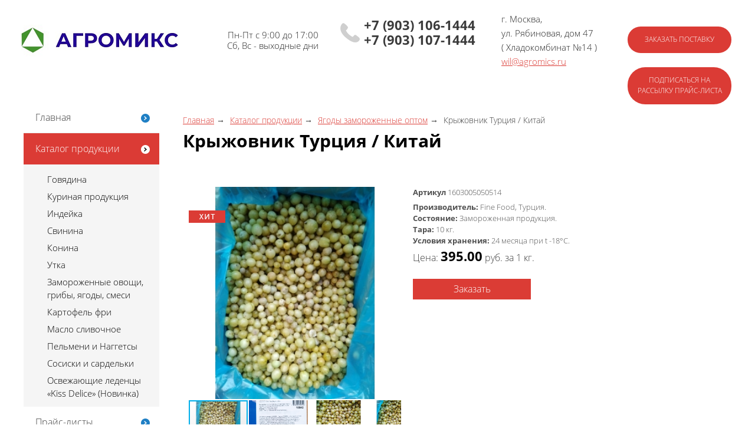

--- FILE ---
content_type: text/html; charset=UTF-8
request_url: https://agromics.ru/produkt/yagody/kryzhovnik/
body_size: 16859
content:
<!DOCTYPE html>
<html xmlns="http://www.w3.org/1999/xhtml" lang="ru" >
<head>
    <meta charset="utf-8" />

    <meta name="viewport" content="width=device-width, initial-scale=1.0">
        <title>Крыжовник замороженный купить оптом в Москве, цены</title>
     


<meta property="og:type" content="product" />
<meta property="og:url" content="http://agromics.ru/produkt/yagody/kryzhovnik/" />
<meta property="og:title" content="Крыжовник замороженный купить оптом в Москве, цены" />
<meta property="og:description" content="Ягоды замороженные весовые - Крыжовник в коробах по 10 кг от производителей из Турции и Китая купить крупным и мелким оптом в Москве на Хладокомбинате №14 по выгодной цене." />
<meta property="og:image" content="http://agromics.ru/files/gallery/520/big/kryzhovnik-zam-optom-4_1689543664.jpeg" />
    <meta property="og:image:width" content="800" />
    <meta property="og:image:height" content="1066" />
    <meta prefix="product: http://ogp.me/ns/product#" property="product:price:amount" content="395" />
    <meta prefix="product: http://ogp.me/ns/product#" property="product:price:currency" content="RUB" />
     <meta name="description" content="Ягоды замороженные весовые - Крыжовник в коробах по 10 кг от производителей из Турции и Китая купить крупным и мелким оптом в Москве на Хладокомбинате №14 по выгодной цене." />
    <meta name="keywords" content="крыжовник турция, крыжовник замороженный оптом, крыжовник замороженный оптом цена, крыжовник замороженный купить оптом, крыжовник кубик оптом, крыжовник оптом" />
    <link rel="shortcut icon" href="/files/design/favicon0.svg" type="" />
        <script src="/my-agromiks/zapret-kopirpvaniya-teksta.js"></script>
            <link rel="canonical" href="http://agromics.ru/produkt/yagody/kryzhovnik/" />
        
    
    <link href="/assets/b08f2160/css/print.compile.css?v=1748354882" rel="stylesheet" media="print">
<link href="/assets/d1c5f7d9/jquery.datepicker.compile.css?v=1748354882" rel="stylesheet">
<link href="/assets/f8e7d061/jquery.fancybox.compile.css?v=1748354882" rel="stylesheet">
<link href="/assets/8c8b0b2c/owl.carousel.compile.css?v=1748354882" rel="stylesheet">
<link href="/assets/d7f40044/css/form_custom.compile.css?v=1748354882" rel="stylesheet">
<link href="/assets/content_generator/css/blocks.compile.css?v=1748354882" rel="stylesheet">
<link href="/assets/content_generator/css/font-awesome.min.compile.css?v=1748354882" rel="stylesheet">
<link href="/assets/b08f2160/css/fonts.compile.css?v=1749023501" rel="stylesheet">
<link href="/assets/b08f2160/css/layout.compile.css?v=1748354882" rel="stylesheet">
<link href="/assets/b08f2160/css/main.compile.css?v=1748354882" rel="stylesheet">
<link href="/assets/b08f2160/css/typo.compile.css?v=1748354882" rel="stylesheet">
<link href="/assets/b08f2160/css/stacktable.compile.css?v=1748354882" rel="stylesheet">
<link href="/assets/a0122e31/fotorama.compile.css?v=1748354882" rel="stylesheet">
<link href="/assets/c35d2d45/css/cart.compile.css?v=1748354882" rel="stylesheet">
<link href="/assets/c35d2d45/css/tocart.compile.css?v=1748354882" rel="stylesheet">
<link href="/assets/77b2a6ee/css/catalog.compile.css?v=1748354882" rel="stylesheet">
<link href="/assets/77b2a6ee/css/filter.compile.css?v=1748354882" rel="stylesheet">
<link href="/assets/77b2a6ee/css/tab.compile.css?v=1748354882" rel="stylesheet">
<link href="/assets/77b2a6ee/css/owl-carousel-collectiontheme.compile.css?v=1748354882" rel="stylesheet">
<link href="/assets/77b2a6ee/css/owl-carousel-maintheme.compile.css?v=1748354882" rel="stylesheet">
<link href="/assets/77b2a6ee/css/owl-carousel-catalogtheme.compile.css?v=1748354980" rel="stylesheet">
<link href="/assets/77b2a6ee/css/owl-carousel-relatedtheme.compile.css?v=1748354980" rel="stylesheet">
<link href="/assets/5983697a/css/guestbook.compile.css?v=1748354980" rel="stylesheet">
<link href="/assets/d04a0bb/css/menu.compile.css?v=1748354882" rel="stylesheet">
<link href="/assets/6f3d9602/css/fotorama-mainbanner-theme.compile.css?v=1748354883" rel="stylesheet">
<link href="/assets/3eda199d/css/news.compile.css?v=1748354882" rel="stylesheet">
<link href="/assets/357a78/css/search.compile.css?v=1748354883" rel="stylesheet">
<link href="/assets/fd3d5583/css/adaptive_mode.compile.css?v=1748354883" rel="stylesheet">
<link href="/assets/fd3d5583/css/adaptive_mobile.compile.css?v=1748354883" rel="stylesheet">
<link href="/assets/fd3d5583/css/adaptive_tablet.compile.css?v=1748354883" rel="stylesheet">
<script src="/assets/ec25e9ad/jquery.js?v=1748354882"></script>
<script src="/assets/d1c5f7d9/jquery.datepicker.js?v=1748354882"></script>
<script src="/assets/d1c5f7d9/jquery.datepicker-ru.js?v=1748354882"></script>
<script src="/assets/f8e7d061/jquery.fancybox.js?v=1748354882"></script>
<script src="/assets/f8e7d061/fancybox-ru.js?v=1748354882"></script>
<script src="/assets/8c8b0b2c/owl.carousel.js?v=1748354882"></script>
<script src="/assets/b08f2160/js/accordion.js?v=1748354882"></script>
<script src="/assets/b08f2160/js/pageInit.js?v=1748354882"></script>
<script src="/assets/b08f2160/js/rating.js?v=1748354882"></script>
<script src="/assets/b08f2160/js/stacktable.js?v=1748354882"></script>
<script src="/assets/d7f40044/js/jquery.inputmask.min.js?v=1748354882"></script>
<script src="/assets/d7f40044/js/formValidator.js?v=1748354882"></script>
<script src="/assets/d7f40044/js/jquery.validate.min.js?v=1748354882"></script>
<script src="/assets/d7f40044/js/message_ru.js?v=1748354882"></script>
<script src="/assets/a0122e31/fotorama.js?v=1748354882"></script>
<script src="/assets/c35d2d45/js/cart.js?v=1748354882"></script>
<script src="/assets/c35d2d45/js/tocart.js?v=1748354882"></script>
<script src="/assets/ec25e9ad/jquery-ui.min.js?v=1748354882"></script>
<script src="/assets/ec25e9ad/jquery-ui-tabs.js?v=1748354882"></script>
<script src="/assets/77b2a6ee/js/catalog.js?v=1748354882"></script>
<script src="/assets/77b2a6ee/js/detail.js?v=1748354882"></script>
<script src="/assets/5983697a/js/jquery.rating.js?v=1748354980"></script>
<script src="/assets/5983697a/js/guestbook.init.js?v=1748354980"></script>
<script src="/assets/6f3d9602/js/initBanner.js?v=1748354883"></script>
<script src="/assets/357a78/js/search.js?v=1748354883"></script>
    <link rel="stylesheet" href="/css/tablesaw.css">

        
        <!-- тег анти googleweblight.com-->
<meta http-equiv="Cache-Control" content="no-transform">
<!-- / тег анти googleweblight.com-->
<!-- Global site tag (gtag.js) - Google Analytics -->
<script async src="https://www.googletagmanager.com/gtag/js?id=G-LH788XP1F7"></script>
<script>
  window.dataLayer = window.dataLayer || [];
  function gtag(){dataLayer.push(arguments);}
  gtag('js', new Date());

  gtag('config', 'G-LH788XP1F7');
</script>
<!-- / Google Analytics -->

</head>

    
    <body>
                <input type="hidden" id="current_language" value="ru">
        <div class="l-layout-wrap">
            <div class="l-layout">
                <div class="layout__wrap">

                    
<div class="l-header">
    <div class="header__wrapper js_header__wrapper">
        <div class="b-pilot">

            <!-- block -->

            <div class="b-logo "><a href="/"><img alt="logo" src="/files/110/logo.png"></a>
                            </div>
            <div class="pilot__1 hide-on-mobile "><!-- <div class="b-head-btn"><a href="/zayavka-na-tovar/">Заказать поставку</a></div> -->
<div class="b-head-btn"><a href="/zayavka-na-tovar/" rel="nofollow">Заказать поставку</a></div>

<p>&nbsp;</p>

<div class="b-head-btn"><a href="/promo/" rel="nofollow">Подписаться на рассылку прайс-листа</a></div>
                            </div>
            <div class="pilot__2 hide-on-mobile "><div class="b-head-contacts">
<div class="head-contacts__adress">
<p>г. Москва,<br />
ул. Рябиновая, дом 47<br />
( Хладокомбинат №14 )</p>

<p><a href="mailto:wil@agromics.ru" rel="nofollow" title="Внимание! Эл. почту копируйте из раздела сайта «Контакты».">wil@agromics.ru</a></p>
<!--<img alt="Птица" src="/novyy-god/ptica.png" style="float: right;" title="Птица" />--></div>
</div>
                            </div>
            <div class="pilot__3 "><div class="b-head-contacts b-head-contacts--phone">
<div class="head-contacts__phone">
<p><a href="tel:+79031061444" rel="nofollow" title="Внимание! Телефонный номер копируйте из раздела сайта «Контакты».">+7 (903) 106-1444</a></p>

<p><a href="tel:+79031071444" rel="nofollow" title="Внимание! Телефонный номер копируйте из раздела сайта «Контакты».">+7 (903) 107-1444</a></p>
</div>
</div>
                            </div>
            <div class="pilot__4 hide-on-mobile "><div class="b-head-contacts">
<div class="head-contacts__work">
<p>Пн-Пт с 9:00 до 17:00<br />
Сб, Вс - выходные дни</p>
</div>
</div>
<!--<center><img alt="День космонавтики уже прошёл, а космонавт на сайте остался " src="/images/prazdniki/kosmonavt-2.gif" title="День космонавтики уже прошёл, а космонавт на сайте остался" /></center>  УБРАТЬ (СПРЯТАТЬ) ЧАСТЬ СПРАВА <p>Пн-ПТ с 8:00 до 18:00<br />
 Обед - с 13:00 до 14:00<br />  Сб, Вс - выходные дни</p> -->                            </div>
            <div class="pilot__5 hide-on-mobile ">                            </div>
        </div>

        <!-- modules -->

        <div class="b-sandwich hide-on-desktop show-on-tablet-l">
    <div class="sandwich__icon js-sidebar-show"></div>
</div><div class="b-picture2"></div>

        <div class="header__left"></div>
        <div class="header__right"></div>
    </div>
</div>
                    
<div class="l-main">
    <div class="main__wrapper">

        <div class="column column_lc ">
            <div class="column__center">
                <div class="column__center-indent">
                    <div class="b-path">
    <ul itemscope itemtype="http://schema.org/BreadcrumbList">
                <li itemprop="itemListElement" itemscope itemtype="http://schema.org/ListItem">
            <a itemprop="item" href="/"><span itemprop="name">Главная</span></a>
            <meta itemprop="position" content="1" />
        </li>
                                    <li itemprop="itemListElement" itemscope itemtype="http://schema.org/ListItem">
                <a itemprop="item" href="/produkt/govyadina/"><span itemprop="name">Каталог продукции</span></a>
                <meta itemprop="position" content="2" />
            </li>
                                        <li itemprop="itemListElement" itemscope itemtype="http://schema.org/ListItem">
                <a itemprop="item" href="/produkt/yagody/"><span itemprop="name">Ягоды замороженные оптом</span></a>
                <meta itemprop="position" content="3" />
            </li>
                                        <li itemprop="itemListElement" itemscope itemtype="http://schema.org/ListItem" >
                <span itemprop="name">Крыжовник Турция / Китай</span>
                <meta itemprop="position" content="4" />
            </li>
                        </ul>
</div>
            <div class="b-bannercenter">
            <!-- <p><script> document.write(new Date().toLocaleDateString()); </script></p> <p>&nbsp;</p> -->
<!-- ПРАЗДНИК БАННЕР <div class="b-editor">
<center><img alt="С новым годом" src="/images/prazdniki/novyy-god.jpg" style="height: 343px; width: 600px;" title="С новым годом" /></center>
</div> -->
        </div>
    <h1>Крыжовник Турция / Китай</h1><div class="b-catalogbox b-catalogbox-detal">
            <div itemscope itemtype="http://schema.org/Product" style="display: none">

    <meta itemprop="name" content="Крыжовник Турция / Китай">

                
            <div itemprop="description">
            Ягоды замороженные весовые - Крыжовник в коробах по 10 кг от производителей из Турции и Китая купить крупным и мелким оптом в Москве на Хладокомбинате №14 по выгодной цене.
        </div>
    
            <img alt="Крыжовник замороженный от производителя из Турции купить мелким оптом в Москве по выгодной цене" src="/files/gallery/520/big/kryzhovnik-zam-optom-4_1689543664.jpeg" itemprop="image" />
    
            <div itemprop="offers" itemscope itemtype="http://schema.org/Offer">
            <meta itemprop="price" content="395">
            <meta itemprop="priceCurrency" content="RUB">
        </div>
    
    
    
</div>        <div class="catalogbox__item">
            <div class="catalogbox__leftcol">
                <div class="catalogbox__galbox">
                                            <div class="js-catalog-detail-fotorama" data-thumbwidth="100" data-thumbwidth="80">
                                                                                                <img data-full="/files/gallery/520/big/kryzhovnik-zam-optom-4_1689543664.jpeg" src="/files/gallery/520/medium/kryzhovnik-zam-optom-4_1689543663.jpeg" alt="Крыжовник замороженный от производителя из Турции купить мелким оптом в Москве по выгодной цене"  title="Крыжовник замороженный от производителя из Турции купить мелким оптом в Москве по выгодной цене" />
                                                                    <img data-full="/files/gallery/520/big/kryzhovnik_1689543666.jpg" src="/files/gallery/520/medium/kryzhovnik_1689543666.jpg" alt="Крыжовник замороженный от производителя из Турции купить мелким оптом в Москве по выгодной цене"  title="Крыжовник замороженный от производителя из Турции купить мелким оптом в Москве по выгодной цене" />
                                                                    <img data-full="/files/gallery/520/big/kryzhovnik-zam-optom-9_1689543666.jpeg" src="/files/gallery/520/medium/kryzhovnik-zam-optom-9_1689543666.jpeg" alt="Крыжовник замороженный от производителя из Турции купить мелким оптом в Москве по выгодной цене"  title="Крыжовник замороженный от производителя из Турции купить мелким оптом в Москве по выгодной цене" />
                                                                    <img data-full="/files/gallery/520/big/kryzhovnik-zam-optom-8_1689543665.jpeg" src="/files/gallery/520/medium/kryzhovnik-zam-optom-8_1689543665.jpeg" alt="Крыжовник замороженный от производителя из Турции купить мелким оптом в Москве по выгодной цене"  title="Крыжовник замороженный от производителя из Турции купить мелким оптом в Москве по выгодной цене" />
                                                                    <img data-full="/files/gallery/520/big/kryzhovnik-zam-optom-10_1689543666.jpeg" src="/files/gallery/520/medium/kryzhovnik-zam-optom-10_1689543666.jpeg" alt="Крыжовник замороженный от производителя из Турции купить мелким оптом в Москве по выгодной цене"  title="Крыжовник замороженный от производителя из Турции купить мелким оптом в Москве по выгодной цене" />
                                                                    <img data-full="/files/gallery/520/big/kryzhovnik-zam-optom-2_1689543663.jpeg" src="/files/gallery/520/medium/kryzhovnik-zam-optom-2_1689543663.jpeg" alt="Крыжовник замороженный от производителя из Турции купить мелким оптом в Москве по выгодной цене"  title="Крыжовник замороженный от производителя из Турции купить мелким оптом в Москве по выгодной цене" />
                                                                    <img data-full="/files/gallery/520/big/kryzhovnik-zam-optom-7_1689543665.jpeg" src="/files/gallery/520/medium/kryzhovnik-zam-optom-7_1689543665.jpeg" alt="Крыжовник замороженный от производителя из Турции купить мелким оптом в Москве по выгодной цене"  title="Крыжовник замороженный от производителя из Турции купить мелким оптом в Москве по выгодной цене" />
                                                                    <img data-full="/files/gallery/520/big/kryzhovnik-zam-optom-6_1689543664.jpeg" src="/files/gallery/520/medium/kryzhovnik-zam-optom-6_1689543664.jpeg" alt="Крыжовник замороженный от производителя из Турции купить мелким оптом в Москве по выгодной цене"  title="Крыжовник замороженный от производителя из Турции купить мелким оптом в Москве по выгодной цене" />
                                                                    <img data-full="/files/gallery/520/big/kryzhovnik-zam-optom-5_1689543664.jpeg" src="/files/gallery/520/medium/kryzhovnik-zam-optom-5_1689543664.jpeg" alt="Крыжовник замороженный от производителя из Турции купить мелким оптом в Москве по выгодной цене"  title="Крыжовник замороженный от производителя из Турции купить мелким оптом в Москве по выгодной цене" />
                                                                    <img data-full="/files/gallery/520/big/kryzhovnik-zam-optom-3_1689543663.jpeg" src="/files/gallery/520/medium/kryzhovnik-zam-optom-3_1689543663.jpeg" alt="Крыжовник замороженный от производителя из Турции купить мелким оптом в Москве по выгодной цене"  title="Крыжовник замороженный от производителя из Турции купить мелким оптом в Москве по выгодной цене" />
                                                                    <img data-full="/files/gallery/520/big/kryzhovnik-zam-optom-1_1689543662.jpeg" src="/files/gallery/520/medium/kryzhovnik-zam-optom-1_1689543662.jpeg" alt="Крыжовник замороженный от производителя из Турции купить мелким оптом в Москве по выгодной цене"  title="Крыжовник замороженный от производителя из Турции купить мелким оптом в Москве по выгодной цене" />
                                                                                    </div>
                                         <div class="catalogbox__salebox">
                                                                            <div class="catalogbox__saleitem"><img alt="" src="/files/design/catalog-hit.png"></div>
                                                                    </div>
                </div>
            </div>
            <div class="catalogbox__content">
                
                <p class="catalogbox__artical">
                    <b>Артикул</b> 1603005050514</p>                                                                                                                                                                                                                                                                                                                                                                            <div class="catalogbox__param catalogbox__param__proizvoditel">
                                                            <span>Производитель:</span>
                                                        Fine Food, Турция.                        </div>
                                                                                                                                                                                                                                                                                                        <div class="catalogbox__param catalogbox__param__sostoyanie">
                                                            <span>Состояние:</span>
                                                        Замороженная продукция.                        </div>
                                                                                <div class="catalogbox__param catalogbox__param__tara">
                                                            <span>Тара:</span>
                                                        10 кг.                        </div>
                                                                                <div class="catalogbox__param catalogbox__param__usloviya_hraneniya">
                                                            <span>Условия хранения:</span>
                                                        24 месяца при t -18°C.                        </div>
                                                                                                                                                                                                                                                                                                                <p class="catalogbox__price">Цена:
                        <span> 395.00</span>
                        pуб. за 1 кг.                    </p>
                                                <div class="catalogbox__shcar">
                    <div class="catalogbox__btnbox">
                                                                    </div>
                                                                <div class="catalogbox__btn"><a  data-id="434" class="js-btnBuy btnBuy"
                                                           href="/zayavka-na-tovar/?objectId=434">Заказать</a>
                        </div>
                                    </div>
                            </div>
        </div>

        
                <div id="js_tabs" class="b-tab js-tabs">
                            <ul>
                                    <li><a  href="#tabs-obj_description">Характеристики</a></li>
                                    <li><a  href="#tabs-reviews">Отзывы</a></li>
                                </ul>
                                        <div id="tabs-obj_description">
                                            <table border="1" cellpadding="1" cellspacing="1" class="t-greystripes" width="100%">
	<tbody>
		<tr>
			<td>Наименование товара:</td>
			<td>Крыжовник быстрозамороженный.</td>
		</tr>
		<tr>
			<td>Масса нетто:</td>
			<td>10,00 кг.</td>
		</tr>
		<tr>
			<td>Масса брутто:</td>
			<td>10,40 кг.</td>
		</tr>
		<tr>
			<td>Дата изготовления:</td>
			<td>Свежий урожай.</td>
		</tr>
		<tr>
			<td>Срок годности:</td>
			<td>Не более 24 месяцев с даты изготовления.</td>
		</tr>
		<tr>
			<td>Хранить при температуре:</td>
			<td>Не выше -18&ordm;С и относительной влажности воздуха не более 95%.</td>
		</tr>
		<tr>
			<td>Изготовитель:</td>
			<td>Fine Food Gida Sanayi ve Ticaret Ihracat Ithalat A.S. Marmaracik Koyu, Buyukgol Mevkii Bursa Karayolu 28km, No: 242. 16900 Yenisehir, Bursa, Turkey (Турция).</td>
		</tr>
		<tr>
			<td>Импортёр:</td>
			<td>СООО &laquo;БрестВнешТранс&raquo;. 224004, г. Брест, ул. Дубровкская, д. 36, Р. Беларусь.</td>
		</tr>
		<tr>
			<td>Группа продукции ЕАЭС:</td>
			<td><a href="/produkt/yagody/" title="Ягоды замороженные оптом">Плодоовощная продукция.</a></td>
		</tr>
		<tr>
			<td>КОДЫ ТН ВЭД ЕАЭС:</td>
			<td>0811 - фрукты.</td>
		</tr>
		<tr>
			<td>Декларация EAC:</td>
			<td>ЕАЭС N RU Д-TR.РА04.В.55993/22.</td>
		</tr>
		<tr>
			<td>Номер партии:</td>
			<td>0412.</td>
		</tr>
		<tr>
			<td>Код товара у производителя:</td>
			<td>18842.</td>
		</tr>
		<tr>
			<td>Артикул (Штриховой код):</td>
			<td>1603005050514.</td>
		</tr>
		<tr>
			<td>Пищевая ценность в 100 грамм (средние значения):</td>
			<td>Белки &ndash; 0,7 гр. Жиры &ndash; 0,2 гр. Углеводы 9,1 гр.</td>
		</tr>
		<tr>
			<td>Энергетическая ценность/калорийность на 100 грамм:</td>
			<td>188.00 кДж / 45.00 ккал.</td>
		</tr>
		<tr>
			<td>Рекомендации по использованию:</td>
			<td>Размораживание и повторное замораживание не допускается.</td>
		</tr>
		<tr>
			<td>Особенности:</td>
			<td>Продукт изготовлен без использования генетически модифицированного сырья.</td>
		</tr>
	</tbody>
</table>

                                    </div>
                            <div id="tabs-reviews">
                                            
            <div class="b-form js-form">
    <form id="form_cede1a6d7b8c58f40964cdb494c91457" method="post" enctype="multipart/form-data">

        
                        <div class="form__col-1-3 form__label-top">
            <label class="form__label" for="name_cede1a6d7b8c58f40964cdb494c91457">Название организации <ins class="form__mark">*</ins></label>
            <div class="form__inputwrap">
                <input type="text" name="name" id="name_cede1a6d7b8c58f40964cdb494c91457" value=""    />
                            </div>
            <p class="form__info"></p>
        </div>

                        <div class="form__col-1-3 form__label-top">
            <label class="form__label" for="email_cede1a6d7b8c58f40964cdb494c91457">E-mail организации <ins class="form__mark">*</ins></label>
            <div class="form__inputwrap">
                <input type="text" name="email" id="email_cede1a6d7b8c58f40964cdb494c91457" value=""
                          />
                            </div>
            <p class="form__info"></p>
        </div>

                        <div class="form__col-1-3 form__label-top">
            <label class="form__label" for="city_cede1a6d7b8c58f40964cdb494c91457">Город</label>
            <div class="form__inputwrap">
                <input type="text" name="city" id="city_cede1a6d7b8c58f40964cdb494c91457" value=""    />
                            </div>
            <p class="form__info"></p>
        </div>

                        <div class="form__col-1 form__label-top">
            <label class="form__label form__ratlabel" for="content_cede1a6d7b8c58f40964cdb494c91457">Ваше мнение</label>

            
            <div class="form__inputwrap">
                <textarea name="content" id="content_cede1a6d7b8c58f40964cdb494c91457"
                                    ></textarea>
                            </div>
            <p class="form__info"></p>
        </div>

        
                            <div class="form__col-1 form__checkbox form__agree">
                <div class="form__inputwrap">
                    <input type="checkbox" id="check_ok_cede1a6d7b8c58f40964cdb494c91457" name="agreed" value="1" />
                </div>
                <label class="form__label" for="check_ok_cede1a6d7b8c58f40964cdb494c91457"><a href="#agreed_text" class="agreed_readmore">Я согласен на обработку предоставленных данных</a> <ins class="form__mark">*</ins>
                </label>
                <div style="display: none;" class="js-agreed_text"><div id="agreed_text" class="agreed_text"><noindex>Настоящим подтверждаю, что я ознакомлен и согласен с условиями Политики в отношении обработки персональных данных. Настоящим я даю разрешение agromics.ru (далее – сайт) собирать, записывать, систематизировать, накапливать, хранить, уточнять (обновлять, изменять), извлекать, использовать, передавать (в том числе поручать обработку другим лицам), обезличивать, блокировать, удалять, уничтожать - мои персональные данные: фамилию, имя, пол, дату рождения, номера домашнего и мобильного телефонов, адрес электронной почты, а также данные об интересах на основании анализа моих поисковых запросов и посещений Интернет-сайтов. Согласие может быть отозвано мною в любой момент путем направления письменного уведомления по адресу сайта. <a target="_blank" href="/privacy_policy/">Полные правила политики конфиденциальности сайта</a>
</noindex></div></div>
            </div>
        

        <input type="hidden" name="parent" value="434" />
        <input type="hidden" name="parent_class" value="GoodsReviews" />

        <input type="hidden" name="cmd" value='send' />
        <input type="hidden" name="label" value="GoodsReviewsModule" />
        <input type="hidden" name="section" value="395" />
        <input type="hidden" name="hash" value="cede1a6d7b8c58f40964cdb494c91457" />
        <input type="hidden" class="_rules" value='{"rules":{"name":{"required":true,"maxlength":"255"},"email":{"required":true,"maxlength":"255","email":true},"city":{"required":false,"maxlength":"255"},"content":{"required":false,"maxlength":"500"},"agreed":{"required":1}}}' />
        <input class="form__cptch_country" type="text" name="cptch_country" value=""/>
        <div class="form__col-1">
            <button type="submit" class="b-btnbox b-btnboxfull">Отправить</button>
        </div>

    </form>
</div>
    
    
<!-- Вывод с фото -->
<div class="b-guestbox b-guestbox_photo">
    <div class="guestbox__msgtext"></div>
    </div>

    

                                    </div>
                    </div>
            </div>


                <div class="b-catrelated">
        <h2>Сопутствующие товары</h2>
                    <div class="b-catalogbox b-catalogbox-gal b-catalogbox-carousel js_goods_container">
                <div class="js-catalog_slider"  data-carousel-options="{&quot;items&quot;:3,&quot;slideBy&quot;:&quot;page&quot;,&quot;margin&quot;:20,&quot;nav&quot;:true,&quot;dots&quot;:false,&quot;autoWidth&quot;:false,&quot;loop&quot;:false,&quot;shadow&quot;:false,&quot;navText&quot;:false}">
                                        <div class="catalogbox__item">
            <div class="catalogbox__imgbox">
                <div class="catalogbox__img"><img alt="Клубника замороженная от производителя из Египта купить оптом в Москве по привлекательной цене " src="/files/gallery/358/small/klubnika-zamorozhennaya-2_1670775779.jpeg"></div>
                <a href="/produkt/yagody/klubnika-zam/" class="catalogbox__imglink" title="Клубника замороженная от производителя из Египта купить оптом в Москве по привлекательной цене" ></a>                <div class="catalogbox__helper"></div>
                <div class="catalogbox__salebox">
                                                                <div class="catalogbox__saleitem"><img alt="" src="/files/design/catalog-hit.png"></div>
                                                        </div>
            </div>
            <div class="catalogbox__content">
                <p class="catalogbox__title"><a href="/produkt/yagody/klubnika-zam/">Клубника замороженная оптом</a></p>
                
                                
                
                                                                                                                                                                                                                                                                                                                        <div class="catalogbox__param catalogbox__param__proizvoditel"><span>Производитель:</span>                            Египет.                        </div>
                                                                                                                                                                                                                                <div class="catalogbox__param catalogbox__param__sostoyanie"><span>Состояние:</span>                            Замороженная продукция.                        </div>
                                                                                <div class="catalogbox__param catalogbox__param__tara"><span>Тара:</span>                            10 кг.                        </div>
                                                                                <div class="catalogbox__param catalogbox__param__usloviya_hraneniya"><span>Условия хранения:</span>                            24 месяцев при t -18°C.                        </div>
                                                                                                                                                                                                                                                                        </div>
                        <div class="catalogbox__shcar">
                <div class="catalogbox__pricebox">
                                            <span class="catalogbox__price"><span>149.00</span></span>
                        pуб. за 1 кг.                    
                </div>
                <div class="catalogbox__btnbox">
                                    </div>
                <div class="g-clear"></div>
                                            </div>
                    </div>
                    <div class="catalogbox__item">
            <div class="catalogbox__imgbox">
                <div class="catalogbox__img"><img alt="Красная смородина замороженная от производителя из Китая купить оптом в Москве по выгодной цене" src="/files/gallery/445/small/krasnaya-smorodina0_1671304986.jpg"></div>
                <a href="/produkt/yagody/krasnaya/" class="catalogbox__imglink" title="Красная смородина замороженная от производителя из Китая купить оптом в Москве по выгодной цене" ></a>                <div class="catalogbox__helper"></div>
                <div class="catalogbox__salebox">
                                                                            </div>
            </div>
            <div class="catalogbox__content">
                <p class="catalogbox__title"><a href="/produkt/yagody/krasnaya/">Красная смородина Китай / Турция</a></p>
                
                                
                
                                                                                                                                                                                                                                                                                                                        <div class="catalogbox__param catalogbox__param__proizvoditel"><span>Производитель:</span>                            Qingdao Harthn-Ritune Corp. LTD, Китай.                        </div>
                                                                                                                                                                                                                                <div class="catalogbox__param catalogbox__param__sostoyanie"><span>Состояние:</span>                            Замороженная продукция.                        </div>
                                                                                <div class="catalogbox__param catalogbox__param__tara"><span>Тара:</span>                            10 кг.                        </div>
                                                                                <div class="catalogbox__param catalogbox__param__usloviya_hraneniya"><span>Условия хранения:</span>                            24 месяцев при t -18°C.                        </div>
                                                                                                                                                                                                                                                                        </div>
                        <div class="catalogbox__shcar">
                <div class="catalogbox__pricebox">
                                            <span class="catalogbox__price"><span>392.00</span></span>
                        pуб. за 1 кг.                    
                </div>
                <div class="catalogbox__btnbox">
                                    </div>
                <div class="g-clear"></div>
                                            </div>
                    </div>
                    <div class="catalogbox__item">
            <div class="catalogbox__imgbox">
                <div class="catalogbox__img"><img alt="Замороженная вишня без косточки от производителя из Узбекистана купить оптом по привлекательной цене" src="/files/gallery/360/small/vishnya-bk-uzbekistan-3_1674636097.jpg"></div>
                <a href="/produkt/yagody/vishnya/" class="catalogbox__imglink" title="Замороженная вишня без косточки от производителя из Узбекистана купить оптом по привлекательной цене" ></a>                <div class="catalogbox__helper"></div>
                <div class="catalogbox__salebox">
                                                                <div class="catalogbox__saleitem"><img alt="" src="/files/design/catalog-hit.png"></div>
                                                        </div>
            </div>
            <div class="catalogbox__content">
                <p class="catalogbox__title"><a href="/produkt/yagody/vishnya/">Вишня б/к (без косточки) замороженная оптом</a></p>
                
                                
                
                                                                                                                                                                                                                                                                                                                        <div class="catalogbox__param catalogbox__param__proizvoditel"><span>Производитель:</span>                            Узбекистан, «Oxalik Oltin Bog’i Mevasi».                        </div>
                                                                                                                                                                                                                                <div class="catalogbox__param catalogbox__param__sostoyanie"><span>Состояние:</span>                            Замороженная продукция.                        </div>
                                                                                <div class="catalogbox__param catalogbox__param__tara"><span>Тара:</span>                            10 кг.                        </div>
                                                                                <div class="catalogbox__param catalogbox__param__usloviya_hraneniya"><span>Условия хранения:</span>                            18 месяцев при t -18°C.                        </div>
                                                                                                                                                                                                                                                                        </div>
                        <div class="catalogbox__shcar">
                <div class="catalogbox__pricebox">
                                            <span class="catalogbox__price"><span>601.00</span></span>
                        pуб. за 1 кг.                    
                </div>
                <div class="catalogbox__btnbox">
                                    </div>
                <div class="g-clear"></div>
                                            </div>
                    </div>
                    <div class="catalogbox__item">
            <div class="catalogbox__imgbox">
                <div class="catalogbox__img"><img alt="Замороженная вишня с косточкой оптом в Москве по низкой цене от производителя Россия или Узбекистан" src="/files/gallery/359/small/vishnya-s-kostochkoj-opto_1710515581.jpg"></div>
                <a href="/produkt/yagody/vishnya-s-k/" class="catalogbox__imglink" title="Замороженная вишня с косточкой оптом в Москве по низкой цене от производителя Россия или Узбекистан" ></a>                <div class="catalogbox__helper"></div>
                <div class="catalogbox__salebox">
                                                                <div class="catalogbox__saleitem"><img alt="" src="/files/design/catalog-hit.png"></div>
                                                        </div>
            </div>
            <div class="catalogbox__content">
                <p class="catalogbox__title"><a href="/produkt/yagody/vishnya-s-k/">Вишня с/к (с косточкой) Россия / Узбекистан</a></p>
                
                                
                
                                                                                                                                                                                                                                                                                                                        <div class="catalogbox__param catalogbox__param__proizvoditel"><span>Производитель:</span>                            ООО «РПК», Россия, Санкт-Петербург.                        </div>
                                                                                                                                                                                                                                <div class="catalogbox__param catalogbox__param__sostoyanie"><span>Состояние:</span>                            Замороженная продукция.                        </div>
                                                                                <div class="catalogbox__param catalogbox__param__tara"><span>Тара:</span>                            Гофорокороба 10 кг.                        </div>
                                                                                <div class="catalogbox__param catalogbox__param__usloviya_hraneniya"><span>Условия хранения:</span>                            18 месяцев при температуре -18°C.                        </div>
                                                                                                                                                                                                                                                                        </div>
                        <div class="catalogbox__shcar">
                <div class="catalogbox__pricebox">
                    
                </div>
                <div class="catalogbox__btnbox">
                                    </div>
                <div class="g-clear"></div>
                                            </div>
                    </div>
                    <div class="catalogbox__item">
            <div class="catalogbox__imgbox">
                <div class="catalogbox__img"><img alt="Замороженная чёрная смородина от производителя из Турции купить мелким оптом дёшево по выгодной цене" src="/files/gallery/362/small/chernaya-smorodina-5_1650663258.jpeg"></div>
                <a href="/produkt/yagody/smorodina/" class="catalogbox__imglink" title="Замороженная чёрная смородина от производителя из Турции купить мелким оптом дёшево по выгодной цене" ></a>                <div class="catalogbox__helper"></div>
                <div class="catalogbox__salebox">
                                                                            </div>
            </div>
            <div class="catalogbox__content">
                <p class="catalogbox__title"><a href="/produkt/yagody/smorodina/">Черная смородина Турция / Китай</a></p>
                
                <p class="catalogbox__artical"><b>Артикул</b> 1603005056578</p>                
                
                                                                                                                                                                                                                                                                                                                        <div class="catalogbox__param catalogbox__param__proizvoditel"><span>Производитель:</span>                            Турция или Китай.                        </div>
                                                                                                                                                                                                                                <div class="catalogbox__param catalogbox__param__sostoyanie"><span>Состояние:</span>                            Замороженная продукция.                        </div>
                                                                                <div class="catalogbox__param catalogbox__param__tara"><span>Тара:</span>                            10 кг.                        </div>
                                                                                <div class="catalogbox__param catalogbox__param__usloviya_hraneniya"><span>Условия хранения:</span>                            24 месяца при t -18°C.                        </div>
                                                                                                                                                                                                                                                                        </div>
                        <div class="catalogbox__shcar">
                <div class="catalogbox__pricebox">
                                            <span class="catalogbox__price"><span>494.00</span></span>
                        pуб. за 1 кг.                    
                </div>
                <div class="catalogbox__btnbox">
                                    </div>
                <div class="g-clear"></div>
                                            </div>
                    </div>
                    <div class="catalogbox__item">
            <div class="catalogbox__imgbox">
                <div class="catalogbox__img"><img alt="Замороженная брусника от производителя ЭКОФУД купить недорого мелким оптом в Москве по низкой цене" src="/files/gallery/461/small/brusnika-optom-5_1691939521.jpeg"></div>
                <a href="/produkt/yagody/brusnika/" class="catalogbox__imglink" title="Замороженная брусника от производителя ЭКОФУД купить недорого мелким оптом в Москве по низкой цене" ></a>                <div class="catalogbox__helper"></div>
                <div class="catalogbox__salebox">
                                                                <div class="catalogbox__saleitem"><img alt="" src="/files/design/catalog-hit.png"></div>
                                                        </div>
            </div>
            <div class="catalogbox__content">
                <p class="catalogbox__title"><a href="/produkt/yagody/brusnika/">Замороженная брусника оптом</a></p>
                
                                
                
                                                                                                                                                                                                                                                                                                                        <div class="catalogbox__param catalogbox__param__proizvoditel"><span>Производитель:</span>                            ООО «ЭКОФУД», Россия / Китай.                        </div>
                                                                                                                                                                                                                                <div class="catalogbox__param catalogbox__param__sostoyanie"><span>Состояние:</span>                            Замороженная продукция.                        </div>
                                                                                <div class="catalogbox__param catalogbox__param__tara"><span>Тара:</span>                            10 кг.                        </div>
                                                                                <div class="catalogbox__param catalogbox__param__usloviya_hraneniya"><span>Условия хранения:</span>                            12-24 месяца при t -18°C.                        </div>
                                                                                                                                                                                                                                                                        </div>
                        <div class="catalogbox__shcar">
                <div class="catalogbox__pricebox">
                                            <span class="catalogbox__price"><span>540.00</span></span>
                        pуб. за 1 кг.                    
                </div>
                <div class="catalogbox__btnbox">
                                    </div>
                <div class="g-clear"></div>
                                            </div>
                    </div>
                    <div class="catalogbox__item">
            <div class="catalogbox__imgbox">
                <div class="catalogbox__img"><img alt="Замороженная клюква от производителя АЙС ТОРГ купить недорого крупным и мелким оптом в Москве, цена" src="/files/gallery/464/small/klyukva_1675625776.jpg"></div>
                <a href="/produkt/yagody/klukva/" class="catalogbox__imglink" title="Замороженная клюква от производителя АЙС ТОРГ купить недорого крупным и мелким оптом в Москве, цена" ></a>                <div class="catalogbox__helper"></div>
                <div class="catalogbox__salebox">
                                                                <div class="catalogbox__saleitem"><img alt="" src="/files/design/catalog-hit.png"></div>
                                                        </div>
            </div>
            <div class="catalogbox__content">
                <p class="catalogbox__title"><a href="/produkt/yagody/klukva/">Замороженная клюква оптом</a></p>
                
                                
                
                                                                                                                                                                                                                                                                                                                        <div class="catalogbox__param catalogbox__param__proizvoditel"><span>Производитель:</span>                            «АЙС ТОРГ», Россия, Кировская область.                        </div>
                                                                                                                                                                                                                                <div class="catalogbox__param catalogbox__param__sostoyanie"><span>Состояние:</span>                            Замороженная продукция.                        </div>
                                                                                <div class="catalogbox__param catalogbox__param__tara"><span>Тара:</span>                            13 кг.                        </div>
                                                                                <div class="catalogbox__param catalogbox__param__usloviya_hraneniya"><span>Условия хранения:</span>                            24 месяцев при t -18°C.                        </div>
                                                                                                                                                                                                                                                                        </div>
                        <div class="catalogbox__shcar">
                <div class="catalogbox__pricebox">
                                            <span class="catalogbox__price"><span>320.00</span></span>
                        pуб. за 1 кг.                    
                </div>
                <div class="catalogbox__btnbox">
                                    </div>
                <div class="g-clear"></div>
                                            </div>
                    </div>
                    <div class="catalogbox__item">
            <div class="catalogbox__imgbox">
                <div class="catalogbox__img"><img alt=" Замороженная малина от производителя «Фрагария» купить оптом в Москве по привлекательной цене" src="/files/gallery/444/small/malina-2_1671213214.jpeg"></div>
                <a href="/produkt/yagody/malina/" class="catalogbox__imglink" title=" Замороженная малина от производителя «Фрагария» купить оптом в Москве по привлекательной цене" ></a>                <div class="catalogbox__helper"></div>
                <div class="catalogbox__salebox">
                                                                <div class="catalogbox__saleitem"><img alt="" src="/files/design/catalog-hit.png"></div>
                                                        </div>
            </div>
            <div class="catalogbox__content">
                <p class="catalogbox__title"><a href="/produkt/yagody/malina/">Замороженная малина (целая) оптом</a></p>
                
                                
                
                                                                                                                                                                                                                                                                                                                        <div class="catalogbox__param catalogbox__param__proizvoditel"><span>Производитель:</span>                            ООО «Фрагария», Россия.                        </div>
                                                                                                                                                                                                                                <div class="catalogbox__param catalogbox__param__sostoyanie"><span>Состояние:</span>                            Замороженная продукция.                        </div>
                                                                                <div class="catalogbox__param catalogbox__param__tara"><span>Тара:</span>                            8-10 кг.                        </div>
                                                                                <div class="catalogbox__param catalogbox__param__usloviya_hraneniya"><span>Условия хранения:</span>                            24 месяцев при t -18°C.                        </div>
                                                                                                                                                                                                                                                                        </div>
                        <div class="catalogbox__shcar">
                <div class="catalogbox__pricebox">
                                            <span class="catalogbox__price"><span>755.00</span></span>
                        pуб. за 1 кг.                    
                </div>
                <div class="catalogbox__btnbox">
                                    </div>
                <div class="g-clear"></div>
                                            </div>
                    </div>
                    <div class="catalogbox__item">
            <div class="catalogbox__imgbox">
                <div class="catalogbox__img"><img alt="Замороженная черноплодная рябина от производителя из Беларуси купить мелким оптом по выгодной цене" src="/files/gallery/521/small/chernoplodnaya-ryabi0_1689590555.jpg"></div>
                <a href="/produkt/yagody/ryabina/" class="catalogbox__imglink" title="Замороженная черноплодная рябина от производителя из Беларуси купить мелким оптом по выгодной цене" ></a>                <div class="catalogbox__helper"></div>
                <div class="catalogbox__salebox">
                                                                            </div>
            </div>
            <div class="catalogbox__content">
                <p class="catalogbox__title"><a href="/produkt/yagody/ryabina/">Черноплодная рябина замороженная оптом</a></p>
                
                                
                
                                                                                                                                                                                                                                                                                                                        <div class="catalogbox__param catalogbox__param__proizvoditel"><span>Производитель:</span>                            ООО «Старобинский погребок», Республика Беларусь.                        </div>
                                                                                                                                                                                                                                <div class="catalogbox__param catalogbox__param__sostoyanie"><span>Состояние:</span>                            Замороженная продукция.                        </div>
                                                                                <div class="catalogbox__param catalogbox__param__tara"><span>Тара:</span>                            13,5 кг.                        </div>
                                                                                <div class="catalogbox__param catalogbox__param__usloviya_hraneniya"><span>Условия хранения:</span>                            12 месяцев при t -18°C.                        </div>
                                                                                                                                                                                                                                                                        </div>
                        <div class="catalogbox__shcar">
                <div class="catalogbox__pricebox">
                                            <span class="catalogbox__price"><span>229.00</span></span>
                        pуб. за 1 кг.                    
                </div>
                <div class="catalogbox__btnbox">
                                    </div>
                <div class="g-clear"></div>
                                            </div>
                    </div>
                    <div class="catalogbox__item">
            <div class="catalogbox__imgbox">
                <div class="catalogbox__img"><img alt="Замороженная облепиха от производителя из Китая купить дёшево крупным и мелким оптом по низкой цене" src="/files/gallery/522/small/oblepiha-zamorozhenn0_1693131748.jpg"></div>
                <a href="/produkt/yagody/oblepiha/" class="catalogbox__imglink" title="Замороженная облепиха от производителя из Китая купить дёшево крупным и мелким оптом по низкой цене" ></a>                <div class="catalogbox__helper"></div>
                <div class="catalogbox__salebox">
                                                                <div class="catalogbox__saleitem"><img alt="" src="/files/design/catalog-hit.png"></div>
                                                        </div>
            </div>
            <div class="catalogbox__content">
                <p class="catalogbox__title"><a href="/produkt/yagody/oblepiha/">Замороженная облепиха оптом</a></p>
                
                                
                
                                                                                                                                                                                                                                                                                                                        <div class="catalogbox__param catalogbox__param__proizvoditel"><span>Производитель:</span>                            Qingdao Liberty Imp Exp co., Ltd, Китай.                        </div>
                                                                                                                                                                                                                                <div class="catalogbox__param catalogbox__param__sostoyanie"><span>Состояние:</span>                            Замороженная продукция.                        </div>
                                                                                <div class="catalogbox__param catalogbox__param__tara"><span>Тара:</span>                            10 кг.                        </div>
                                                                                <div class="catalogbox__param catalogbox__param__usloviya_hraneniya"><span>Условия хранения:</span>                            24 месяца при t -18°C.                        </div>
                                                                                                                                                                                                                                                                        </div>
                        <div class="catalogbox__shcar">
                <div class="catalogbox__pricebox">
                                            <span class="catalogbox__price"><span>210.00</span></span>
                        pуб. за 1 кг.                    
                </div>
                <div class="catalogbox__btnbox">
                                    </div>
                <div class="g-clear"></div>
                                            </div>
                    </div>
                    </div>
            </div>
            </div>

    <div class="b-catslider">
        <a class="catslider__back"
           href="/produkt/yagody/ezhevika/">Предыдущая<ins></ins></a>
        <a class="catslider__mid" href="/produkt/yagody/">Вернуться к списку</a>
        <a class="catslider__next"
           href="/produkt/yagody/golubika/">Следующая<ins></ins></a>
    </div>

            <div class="b-bannercenter">
            <hr style="border: 0;
height: 1px;
background: #000;
background-image: -webkit-linear-gradient(left, #fff, #000, #fff);
background-image: -moz-linear-gradient(left, #fff, #000, #fff);
background-image: -ms-linear-gradient(left, #fff, #000, #fff);
background-image: -o-linear-gradient(left, #fff, #000, #fff);" />
<p style="text-align: center;"><span style="color:#008000; font-size:26px; font-family:courier new,courier,monospace;">Наши покупатели &ndash; предприятия от Калининграда до Камчатки.</span></p>
<!-- <hr style="border: 0;
height: 1px;
background: #000;
background-image: -webkit-linear-gradient(left, #fff, #000, #fff);
background-image: -moz-linear-gradient(left, #fff, #000, #fff);
background-image: -ms-linear-gradient(left, #fff, #000, #fff);
background-image: -o-linear-gradient(left, #fff, #000, #fff);" />
<p class="t-icons-stickynote"><noindex><span style="font-size:12px; color:#FF0000;">В связи с изменениями в организации работы по оформлению ветеринарных документов с 01 декабря 2024 года возможны задержки с оформлением документов. Просим отнестись с пониманием и по возможности не растягивать подачу заявок на оформление, а присылать разом всё. В противном случае каждая последующая заявка будет оформлена ещё с более продолжительным периодом по нарастающей. В свою очередь мы будем стремиться к организации работы с целью максимально уменьшить время ожидания оформления документов.</span></noindex></p> -->

<hr style="border: 0;
height: 1px;
background: #000;
background-image: -webkit-linear-gradient(left, #fff, #000, #fff);
background-image: -moz-linear-gradient(left, #fff, #000, #fff);
background-image: -ms-linear-gradient(left, #fff, #000, #fff);
background-image: -o-linear-gradient(left, #fff, #000, #fff);" />
<p class="t-icons-stickynote"><span style="font-size:12px; color:#FF0000;"><noindex><strong>ВНИМАНИЕ! </strong>Остерегайтесь мошеннических организаций, выдающих себя за ООО &laquo;АГРОМИКС&raquo;.<br />
В целях безопасности мы просим любые акты хозяйственной деятельности согласовывать лично по указанным телефонам: 8-903-106-1444, 8-903-107-1444.<br />
ИНН: 7743344780, Наименование: ООО &laquo;АГРОМИКС&raquo;.<br />
Также сообщаем, что &laquo;АГРОМИКС&raquo; не имеет официальных дилеров на территории РФ, и оплату за продукцию принимает только на свой расчетный счет.<br />
Наша организация занимается Только оптовой торговлей мясом, замороженными овощами, ягодами, полуфабрикатами. Никакими иными видами деятельности не занимается!<br />
Компания Агромикс не осуществляет торговлю на экспорт, работаем по заказам в пределах РФ.</noindex></span></p>

<hr style="border: 0;
height: 1px;
background: #000;
background-image: -webkit-linear-gradient(left, #fff, #000, #fff);
background-image: -moz-linear-gradient(left, #fff, #000, #fff);
background-image: -ms-linear-gradient(left, #fff, #000, #fff);
background-image: -o-linear-gradient(left, #fff, #000, #fff);" />        </div>
            <div class="b-bannercenter">
            <!-- <p><img alt="" src="/files/250/banner_center_top.png" style="width: 700px; height: 130px;" /></p> -->
<p>&nbsp;</p>

<div class="b-editor">
<center><img alt="Сопровождение ФГИС «Меркурий» для ООО АГРОМИКС" src="/img/merkyriy.jpg" style="width: 350px;" title="Сопровождение ФГИС «Меркурий» для ООО АГРОМИКС" /></center>
</div>

<p>&nbsp;</p>
        </div>
            <div class="b-bannercenter">
            
        </div>
                    </div>
            </div>
                            <div class="column__left">
                    <div class="column__left-indent">
                        <div class="b-menu context">
    <ul class="menu__level-1">
                <li class="menu__item-1">
            <span>
                <a href="/">
                                            <ins></ins>
                                        Главная
                </a>
            </span>
                </li>
                            <li class="menu__item-1 menu__item-1--on">
            <span>
                <a href="/produkt/govyadina/">
                                            <ins></ins>
                                        Каталог продукции
                </a>
            </span>
                    <ul class="menu__level-2">
                                                    <li class="menu__item-2">
                        <span>
                            <a href="/produkt/govyadina/">Говядина</a>
                        </span>
                                        </li>
                                                                    <li class="menu__item-2">
                        <span>
                            <a href="/produkt/sitno/">Куриная продукция</a>
                        </span>
                                        </li>
                                                                                                                                                                                                                                    <li class="menu__item-2">
                        <span>
                            <a href="/produkt/indeyka/">Индейка</a>
                        </span>
                                        </li>
                                                                    <li class="menu__item-2">
                        <span>
                            <a href="/produkt/svinina/">Свинина</a>
                        </span>
                                        </li>
                                                                                                    <li class="menu__item-2">
                        <span>
                            <a href="/produkt/konina/">Конина</a>
                        </span>
                                        </li>
                                                                                                                                    <li class="menu__item-2">
                        <span>
                            <a href="/produkt/utka/">Утка</a>
                        </span>
                                        </li>
                                                                    <li class="menu__item-2">
                        <span>
                            <a href="/produkt/plod/">Замороженные овощи, грибы, ягоды, смеси</a>
                        </span>
                                        </li>
                                                                                                                                                                                                                                    <li class="menu__item-2">
                        <span>
                            <a href="/produkt/kartofel/">Картофель фри</a>
                        </span>
                                        </li>
                                                                    <li class="menu__item-2">
                        <span>
                            <a href="/produkt/milk/">Масло сливочное</a>
                        </span>
                                        </li>
                                                                    <li class="menu__item-2">
                        <span>
                            <a href="/produkt/pelmeni/">Пельмени и Наггетсы</a>
                        </span>
                                        </li>
                                                                    <li class="menu__item-2">
                        <span>
                            <a href="/produkt/sosiski/">Сосиски и сардельки</a>
                        </span>
                                        </li>
                                                                    <li class="menu__item-2">
                        <span>
                            <a href="/produkt/kiss-delice/">Освежающие леденцы «Kiss Delice» (Новинка)</a>
                        </span>
                                        </li>
                                                                                                                                                                                                                                                                                                                                                                                                                                                                                                                                                                            </ul>
                    </li>
                    <li class="menu__item-1">
            <span>
                <a href="/ceny/">
                                            <ins></ins>
                                        Прайс-листы
                </a>
            </span>
                </li>
                            <li class="menu__item-1">
            <span>
                <a href="/dokument/">
                                            <ins></ins>
                                        Документация
                </a>
            </span>
                </li>
                    <li class="menu__item-1">
            <span>
                <a href="/dostavka/">
                                            <ins></ins>
                                        Доставка
                </a>
            </span>
                </li>
                    <li class="menu__item-1">
            <span>
                <a href="/zayavka-na-postavku/">
                                            <ins></ins>
                                        Поставщикам
                </a>
            </span>
                </li>
                    <li class="menu__item-1">
            <span>
                <a href="/vakansii/">
                                            <ins></ins>
                                        Вакансии
                </a>
            </span>
                </li>
                    <li class="menu__item-1">
            <span>
                <a href="/novosti/">
                                            <ins></ins>
                                        Новости рынка
                </a>
            </span>
                </li>
                    <li class="menu__item-1">
            <span>
                <a href="/kontakty/">
                                            <ins></ins>
                                        Контакты
                </a>
            </span>
                </li>
                            <li class="menu__item-1">
            <span>
                <a href="/promo/">
                                            <ins></ins>
                                        Подписаться на рассылку прайс-листа
                </a>
            </span>
                </li>
                                                                                            </ul>
</div>
<div class="b-search">
    <div class="search__inner">
        <form method="GET" class="js_mini_form_search" action="/search/">
            <button type="submit"></button>
            <div class="search_inputbox"><div><input class="" placeholder="Поиск" value="" name="search_text" id="search_text" /></div></div>
        </form>
    </div>
</div>

<div class="b-news ">
    <div class="b-subtitle">
                    <div class="news__alltitle" >Новости</div>
            </div>
    <div class="news__carousel js-carousel-news">
                  <div class="news__item">
                
          <div class="news__wrap">
             <div class="news__title">
                                      <a class="news__link" href="/novosti/rynok-myasa-2025/">Итоги 2025 года: Рынок мяса в России от ИКАР</a>
                              </div>
                           <p class="news__date">27.12.2025</p>
                       <div class="b-editor">
                 Если заглянуть в прогнозы на 2025 год, видно, что производство мяса &mdash; по всем категориям хозяйств, от крупных агрохолдингов до небольших семейных ферм &mdash; должно подрасти примерно на 1,2&ndash;1,4%. На первый взгляд цифры не шокируют, но если задуматься: за такими приростами стоят сотни тысяч тонн продукции, рабочие места, да и новые возможности для рынка. В реальной жизни это означает чуть более устойчивые цены на мясо в магазинах и то самое чувство &quot;полки заполнены&quot;, а не вечная охота за акцией на курицу.             </div>
             <div class="g-clear"></div>
                       </div>
      </div>
                  <div class="news__item">
                
          <div class="news__wrap">
             <div class="news__title">
                                      <a class="news__link" href="/novosti/svinina-kolebaniya-rynka/">Динамика цен на свинину: колебания рынка - 49-я неделя 2025 года</a>
                              </div>
                           <p class="news__date">17.12.2025</p>
                       <div class="b-editor">
                 Мониторинг по 49-й неделе 2025 года от Национального союза свиноводов явно говорит: оптовые цены снова пошли вниз. Причём это не скачок за один день &mdash; если посмотреть на график, то видно, как цена на живых свиней и на окорок уже который месяц неспешно сползает вниз. Магазины выигрывают: закупка мяса дешевеет, и есть шанс увидеть акции и скидки для покупателей (если ритейлеры решат поделиться этим выигрышем). С другой стороны, фермеры уже начинают экономить на корме и стараются не увеличивать поголовье без серьёзного основания &mdash; никто не хочет продавать себе в убыток.             </div>
             <div class="g-clear"></div>
                       </div>
      </div>
                  <div class="news__item">
                
          <div class="news__wrap">
             <div class="news__title">
                                      <a class="news__link" href="/novosti/svinina-prognoz-vypyska/">Прогноз: К 2030 году объёмы производства свинины увеличатся на 1 млн тонн в живом весе</a>
                              </div>
                           <p class="news__date">13.12.2025</p>
                       <div class="b-editor">
                 Объём производства свинины в России к 2030 году вырастет на миллион тонн, экспорт достигнет 650 тысяч тонн. Для реализации проектов государство выделит около 120 миллиардов рублей кредитных средств. Основные мощности сосредоточатся в Центральном федеральном округе, а также планируется развитие отрасли на Урале и в Сибири. Свиноводы намерены увеличить долю страны среди мировых экспортеров, рассчитывая достичь объёма поставок в 400 тысяч тонн по итогам 2025 года.             </div>
             <div class="g-clear"></div>
                       </div>
      </div>
          </div>
</div>
            <div class="b-bannerleft">
            <!-- <div class="b-editor"><strong>НАШИ ПАРТНЕРЫ:</strong> -->
<center><a href="https://www.moshol14.ru/arenda-morozilnyh-skladov/" target="_blank" title="Аренда морозильных складов в Москве"><img alt="Аренда морозильных складов в Москве" height="2" src="/files/250/helloaddblock.jpg" width="2" /></a></center>

<hr /><!--
 <div class="b-partners">
<h2>Наши партнеры</h2>

<p><img alt="helloaddblock" src="/files/250/helloaddblock.jpg" /></p>

<p><img alt="helloaddblock-02" src="/files/250/helloaddblock-02.jpg" /></p>
</div> -->        </div>
            <div class="b-bannerleft">
            <img alt="Космонавт" src="/images/prazdniki/kosmonavt-1.gif" title="Космонавт" /> <!--<img alt="Снеговик" src="/novyy-god/snegovik-vik-mike.png" title="Снеговик" />--><!-- <p><img alt="helloaddblock-1" src="/files/250/helloaddblock-1.jpg" /></p> --> <!--LiveInternet counter 22222 счетчик--><a href="https://www.liveinternet.ru/click" rel="nofollow" target="_blank"><img alt="" height="120" id="licnt35BD" src="[data-uri]" style="border:0" title="LiveInternet: показано количество просмотров и посетителей" width="88" /></a><script>(function(d,s){d.getElementById("licnt35BD").src=
"https://counter.yadro.ru/hit?t27.1;r"+escape(d.referrer)+
((typeof(s)=="undefined")?"":";s"+s.width+"*"+s.height+"*"+
(s.colorDepth?s.colorDepth:s.pixelDepth))+";u"+escape(d.URL)+
";h"+escape(d.title.substring(0,150))+";"+Math.random()})
(document,screen)</script><!--/LiveInternet-->        </div>
                        </div>
                </div>
            
                        <div class="column__center-bg">
                <div class="column__center-inside"></div>
            </div>
                            <div class="column__left-bg">
                    <div class="column__left-inside"></div>
                </div>
                                </div>
        <div class="main__left"></div>
        <div class="main__right"></div>
    </div>
</div>


                </div>
                <div class="layout__bgbox">
                    <div class="layout__bgwrap">
                        <div class="layout__bgleft"></div>
                        <div class="layout__bgright"></div>
                    </div>
                </div>
            </div>

            
<div class="l-footerbox">
    <div class="footerbox__map">
        <!--
<iframe frameborder="0" height="100%" src="https://yandex.ru/map-widget/v1/?z=12&amp;ol=biz&amp;oid=202158267749" width="100%"></iframe>
--><script type="text/javascript" charset="utf-8" async src="https://api-maps.yandex.ru/services/constructor/1.0/js/?um=constructor%3A332d8d488e324c4938af14f68fbd62c6d830784fadfc139657cb2c1ee0adefdf&amp;width=100%25&amp;height=100%&amp;lang=ru_RU&amp;scroll=true"></script>    </div>
    <div class="footerbox__wrapper">

        <div class="l-grid">
            <div class="grid__item1">
                                &copy; ООО &laquo;АГРОМИКС&raquo;, 2026 <!--<p><img alt="Пингвин" src="/novyy-god/pingvin.png" title="Пингвин" /></p>
 --><!-- <script src="https://yastatic.net/es5-shims/0.0.2/es5-shims.min.js"></script><script src="https://yastatic.net/share2/share.js"></script>
<div class="ya-share2" data-services="collections,vkontakte,facebook,odnoklassniki,moimir,twitter,lj,surfingbird,viber,whatsapp,skype,telegram" data-size="s">&nbsp;</div> -->            </div>
            <div class="grid__item2 hide-on-tablet hide-on-mobile">
                                <div class="b-counter">
                    <!--noindex--><noindex><span class="counter__item"><a href="https://agroserver.ru/" target="_blank" rel="nofollow"> <script language="javascript"> var r = escape(document.referrer); var rd = Math.random(); var pr = 'https://top.agroserver.ru/ct/'; document.write('<img src="'+pr+'?uid=15983&ref='+r+'&rd='+rd+'" width="88" height="31" border="0">'); </script></a></span></noindex>

<span class="counter__item"><img title="Яндекс ИКС - Индекс качества сайта" alt="Яндекс ИКС" width="88" height="31" alt="" border="0" src="https://yandex.ru/cycounter?agromics.ru" /></span>


<!--/noindex-->
                </div>
            </div>
            <div class="grid__item3">
                                <div class="b-foot-contacts">
<p>ИНН: 7743344780<br />
ООО &laquo;АГРОМИКС&raquo;<br />
г. Москва, ул. Рябиновая, дом 47<br />
( Хладокомбинат №14 )</p>

<p>Тел.: <a href="tel:+79031061444" rel="nofollow">+7 (903) 106-1444</a><br />
Тел.: <a href="tel:+79031071444" rel="nofollow">+7 (903) 107-1444</a></p>
</div>
            </div>
            <div class="grid__item4 hide-on-tablet hide-on-mobile">
                                <a href="/" rel="nofollow"><img alt="logo-foot" src="/files/110/logo1.png" /></a>            </div>
            <div class="grid__item5">
                                            </div>
            <div class="grid__item6">
                                <p class="b-menufoot">
            <a href="/" class=""><ins></ins>Главная</a> |            <a href="/sitemap/" class=""><ins></ins>Карта сайта</a> |            <a href="/" class=""><ins></ins>Обратная связь</a> |            <a href="/privacy_policy/" class=""><ins></ins>Политика конфиденциальности</a>    </p>
            </div>
            <div class="grid__item7">
                                <p>
	WebCanape — <a href="https://www.web-canape.ru/?utm_source=copyright">быстрое создание сайтов</a> и <a href="https://www.web-canape.ru/prodvizhenie-sajtov/seo/?utm_source=copyright">SEO продвижение сайтов</a></p>            </div>
        </div>
        <div class="footerbox__left"></div>
        <div class="footerbox__right"></div>
    </div>
</div>


            <!-- Yandex.Metrika counter -->
<script type="text/javascript" >
   (function(m,e,t,r,i,k,a){m[i]=m[i]||function(){(m[i].a=m[i].a||[]).push(arguments)};
   m[i].l=1*new Date();k=e.createElement(t),a=e.getElementsByTagName(t)[0],k.async=1,k.src=r,a.parentNode.insertBefore(k,a)})
   (window, document, "script", "https://mc.yandex.ru/metrika/tag.js", "ym");

   ym(66730939, "init", {
        clickmap:true,
        trackLinks:true,
        accurateTrackBounce:true,
        webvisor:true
   });
</script>
<noscript><div><img src="https://mc.yandex.ru/watch/66730939" style="position:absolute; left:-9999px;" alt="" /></div></noscript>
<!-- /Yandex.Metrika counter -->

<!-- Rating Mail.ru counter -->
<script>
var _tmr = window._tmr || (window._tmr = []);
_tmr.push({id: "3204472", type: "pageView", start: (new Date()).getTime()});
(function (d, w, id) {
  if (d.getElementById(id)) return;
  var ts = d.createElement("script"); ts.type = "text/javascript"; ts.async = true; ts.id = id;
  ts.src = "https://top-fwz1.mail.ru/js/code.js";
  var f = function () {var s = d.getElementsByTagName("script")[0]; s.parentNode.insertBefore(ts, s);};
  if (w.opera == "[object Opera]") { d.addEventListener("DOMContentLoaded", f, false); } else { f(); }
})(document, window, "topmailru-code");
</script><noscript><div>
<img src="https://top-fwz1.mail.ru/counter?id=3204472;js=na" style="border:0;position:absolute;left:-9999px;" alt="Top.Mail.Ru" />
</div></noscript>
<!-- //Rating Mail.ru counter -->

        <!-- Источник  -->
<script type="text/javascript">
var options = {
    htmlcopytxt:  ' Подробнее на сайте: <a href="' + window.location.href + '">' + window.location.href + '</a><br />', 
    minlen:       25,
    addcopyfirst: false
};
    
var copy_sp = document.createElement('span');

copy_sp.id        = 'ctrlcopy';
copy_sp.innerHTML = options.htmlcopytxt;

function selectionMore() {
    if(window.getSelection) {    //good times 
        var slcted = window.getSelection();
        var seltxt = slcted.toString();
        
        if(!seltxt||seltxt.length < options.minlen) return;
        
        var nslct = slcted.getRangeAt(0);
        seltxt    = nslct.cloneRange();
        seltxt.collapse(options.addcopyfirst);
        seltxt.insertNode(copy_sp);
        
        if (!options.addcopyfirst) nslct.setEndAfter(copy_sp);
        
        slcted.removeAllRanges();
        slcted.addRange(nslct);
    } else if(document.selection) {    //bad times
        var slcted = document.selection;
        var nslct  = slcted.createRange();
        var seltxt = nslct.text;
        
        if (!seltxt||seltxt.length<options.minlen) return;
        
        seltxt = nslct.duplicate();
        
        seltxt.collapse(options.addcopyfirst);
        seltxt.pasteHTML(copy_sp.outerHTML);
        
        if(!options.addcopyfirst) {nslct.setEndPoint("EndToEnd",seltxt); nslct.select();}
    }
}

document.addEventListener("mouseup", selectionMore);
document.addEventListener("keyup", selectionMore);
</script> 
<!-- / Источник -->


            <div id="js-callbackForm" class="js-callbackForm b-callbackform-wrap" style="display: none;"></div>

            <div itemscope itemtype="http://schema.org/WebSite" style="display: none;">
    <a itemprop="url" href="http://agromics.ru/"></a>
    <form itemprop="potentialAction" itemscope itemtype="http://schema.org/SearchAction">
        <meta itemprop="target" content="http://agromics.ru/search/?search_text={search_term_string}"/>
        <input type="text" itemprop="query-input" name="search_term_string" />
    </form>
</div>
            
            
<div class="l-sidebar-block-wrap js-sidebar-wrap">
    <div class="l-sidebar js-sidebar js-sidebar-hide"></div>
    <div class="l-sidebar-block l-sidebar-block--right js-sidebar-block">
        <div class="b-sidebar">
            <div class="sidebar__close ">
                <div class="sidebar__close-btn js-sidebar-hide"></div>
            </div>
            <div class="sidebar__content">
                
<div class="sidebar__item hide-on-tablet sidebar__txt4">
      <div class="b-head-contacts">
<div class="head-contacts__work">
<p>Пн-Пт с 9:00 до 17:00<br />
Сб, Вс - выходные дни</p>
</div>
</div>
<!--<center><img alt="День космонавтики уже прошёл, а космонавт на сайте остался " src="/images/prazdniki/kosmonavt-2.gif" title="День космонавтики уже прошёл, а космонавт на сайте остался" /></center>  УБРАТЬ (СПРЯТАТЬ) ЧАСТЬ СПРАВА <p>Пн-ПТ с 8:00 до 18:00<br />
 Обед - с 13:00 до 14:00<br />  Сб, Вс - выходные дни</p> --></div>

<div class="sidebar__item hide-on-tablet sidebar__txt3">
      <div class="b-head-contacts b-head-contacts--phone">
<div class="head-contacts__phone">
<p><a href="tel:+79031061444" rel="nofollow" title="Внимание! Телефонный номер копируйте из раздела сайта «Контакты».">+7 (903) 106-1444</a></p>

<p><a href="tel:+79031071444" rel="nofollow" title="Внимание! Телефонный номер копируйте из раздела сайта «Контакты».">+7 (903) 107-1444</a></p>
</div>
</div>
</div>

<div class="sidebar__item hide-on-tablet sidebar__txt2">
      <div class="b-head-contacts">
<div class="head-contacts__adress">
<p>г. Москва,<br />
ул. Рябиновая, дом 47<br />
( Хладокомбинат №14 )</p>

<p><a href="mailto:wil@agromics.ru" rel="nofollow" title="Внимание! Эл. почту копируйте из раздела сайта «Контакты».">wil@agromics.ru</a></p>
<!--<img alt="Птица" src="/novyy-god/ptica.png" style="float: right;" title="Птица" />--></div>
</div>
</div>

<div class="sidebar__item hide-on-tablet sidebar__txt1">
      <!-- <div class="b-head-btn"><a href="/zayavka-na-tovar/">Заказать поставку</a></div> -->
<div class="b-head-btn"><a href="/zayavka-na-tovar/" rel="nofollow">Заказать поставку</a></div>

<p>&nbsp;</p>

<div class="b-head-btn"><a href="/promo/" rel="nofollow">Подписаться на рассылку прайс-листа</a></div>
</div>
<div class="b-sidebar-menu">
    <ul class="sidebar-menu__level-1">
            </ul>
</div><div class="b-sidebar-menu">
    <ul class="sidebar-menu__level-1">
                                    <li class="sidebar-menu__item-1 js-sidebarmenu-item">
                    <span class="js-sidebarmenu-achor-wrap">
                        <div class="sidebar-menu__dropicon js-sidebarmenu-achor"></div>
                        <a href="/">
                                                            <ins></ins>
                                                        Главная
                        </a>
                    </span>
                                    </li>
                                                                    <li class="sidebar-menu__item-1 sidebar-menu__item-1--on sidebar-menu__item-1--haschild js-sidebarmenu-item">
                    <span class="js-sidebarmenu-achor-wrap">
                        <div class="sidebar-menu__dropicon js-sidebarmenu-achor"></div>
                        <a href="/produkt/govyadina/">
                                                            <ins></ins>
                                                        Каталог продукции
                        </a>
                    </span>
                                            <ul class="sidebar-menu__level-2 js-sidebarmenu-content">
                                                                                                <li class="sidebar-menu__item-2 js-sidebarmenu-item">
                                        <span class="js-sidebarmenu-achor-wrap">
                                            <div class="sidebar-menu__dropicon js-sidebarmenu-achor"></div>
                                            <a href="/produkt/govyadina/">
                                                Говядина
                                            </a>
                                        </span>
                                                                            </li>
                                                                                                                                <li class="sidebar-menu__item-2 js-sidebarmenu-item">
                                        <span class="js-sidebarmenu-achor-wrap">
                                            <div class="sidebar-menu__dropicon js-sidebarmenu-achor"></div>
                                            <a href="/produkt/sitno/">
                                                Куриная продукция
                                            </a>
                                        </span>
                                                                            </li>
                                                                                                                                                                                                                                                                                                                                                                                                                                            <li class="sidebar-menu__item-2 js-sidebarmenu-item">
                                        <span class="js-sidebarmenu-achor-wrap">
                                            <div class="sidebar-menu__dropicon js-sidebarmenu-achor"></div>
                                            <a href="/produkt/indeyka/">
                                                Индейка
                                            </a>
                                        </span>
                                                                            </li>
                                                                                                                                <li class="sidebar-menu__item-2 js-sidebarmenu-item">
                                        <span class="js-sidebarmenu-achor-wrap">
                                            <div class="sidebar-menu__dropicon js-sidebarmenu-achor"></div>
                                            <a href="/produkt/svinina/">
                                                Свинина
                                            </a>
                                        </span>
                                                                            </li>
                                                                                                                                                                                            <li class="sidebar-menu__item-2 js-sidebarmenu-item">
                                        <span class="js-sidebarmenu-achor-wrap">
                                            <div class="sidebar-menu__dropicon js-sidebarmenu-achor"></div>
                                            <a href="/produkt/konina/">
                                                Конина
                                            </a>
                                        </span>
                                                                            </li>
                                                                                                                                                                                                                                                        <li class="sidebar-menu__item-2 js-sidebarmenu-item">
                                        <span class="js-sidebarmenu-achor-wrap">
                                            <div class="sidebar-menu__dropicon js-sidebarmenu-achor"></div>
                                            <a href="/produkt/utka/">
                                                Утка
                                            </a>
                                        </span>
                                                                            </li>
                                                                                                                                <li class="sidebar-menu__item-2 js-sidebarmenu-item">
                                        <span class="js-sidebarmenu-achor-wrap">
                                            <div class="sidebar-menu__dropicon js-sidebarmenu-achor"></div>
                                            <a href="/produkt/plod/">
                                                Замороженные овощи, грибы, ягоды, смеси
                                            </a>
                                        </span>
                                                                            </li>
                                                                                                                                                                                                                                                                                                                                                                                                                                            <li class="sidebar-menu__item-2 js-sidebarmenu-item">
                                        <span class="js-sidebarmenu-achor-wrap">
                                            <div class="sidebar-menu__dropicon js-sidebarmenu-achor"></div>
                                            <a href="/produkt/kartofel/">
                                                Картофель фри
                                            </a>
                                        </span>
                                                                            </li>
                                                                                                                                <li class="sidebar-menu__item-2 js-sidebarmenu-item">
                                        <span class="js-sidebarmenu-achor-wrap">
                                            <div class="sidebar-menu__dropicon js-sidebarmenu-achor"></div>
                                            <a href="/produkt/milk/">
                                                Масло сливочное
                                            </a>
                                        </span>
                                                                            </li>
                                                                                                                                <li class="sidebar-menu__item-2 js-sidebarmenu-item">
                                        <span class="js-sidebarmenu-achor-wrap">
                                            <div class="sidebar-menu__dropicon js-sidebarmenu-achor"></div>
                                            <a href="/produkt/pelmeni/">
                                                Пельмени и Наггетсы
                                            </a>
                                        </span>
                                                                            </li>
                                                                                                                                <li class="sidebar-menu__item-2 js-sidebarmenu-item">
                                        <span class="js-sidebarmenu-achor-wrap">
                                            <div class="sidebar-menu__dropicon js-sidebarmenu-achor"></div>
                                            <a href="/produkt/sosiski/">
                                                Сосиски и сардельки
                                            </a>
                                        </span>
                                                                            </li>
                                                                                                                                <li class="sidebar-menu__item-2 js-sidebarmenu-item">
                                        <span class="js-sidebarmenu-achor-wrap">
                                            <div class="sidebar-menu__dropicon js-sidebarmenu-achor"></div>
                                            <a href="/produkt/kiss-delice/">
                                                Освежающие леденцы «Kiss Delice» (Новинка)
                                            </a>
                                        </span>
                                                                            </li>
                                                                                                                                                                                                                                                                                                                                                                                                                                                                                                                                                                                                                                                                                                                                                                                                                                                                                                                                                                                                                                                                                    </ul>
                                    </li>
                                                <li class="sidebar-menu__item-1 js-sidebarmenu-item">
                    <span class="js-sidebarmenu-achor-wrap">
                        <div class="sidebar-menu__dropicon js-sidebarmenu-achor"></div>
                        <a href="/ceny/">
                                                            <ins></ins>
                                                        Прайс-листы
                        </a>
                    </span>
                                    </li>
                                                                    <li class="sidebar-menu__item-1 sidebar-menu__item-1--haschild js-sidebarmenu-item">
                    <span class="js-sidebarmenu-achor-wrap">
                        <div class="sidebar-menu__dropicon js-sidebarmenu-achor"></div>
                        <a href="/dokument/">
                                                            <ins></ins>
                                                        Документация
                        </a>
                    </span>
                                            <ul class="sidebar-menu__level-2 js-sidebarmenu-content">
                                                                                                <li class="sidebar-menu__item-2 sidebar-menu__item-2--last js-sidebarmenu-item">
                                        <span class="js-sidebarmenu-achor-wrap">
                                            <div class="sidebar-menu__dropicon js-sidebarmenu-achor"></div>
                                            <a href="/dokument/fgis/">
                                                ФГИС «Меркурий»
                                            </a>
                                        </span>
                                                                            </li>
                                                                                    </ul>
                                    </li>
                                                <li class="sidebar-menu__item-1 js-sidebarmenu-item">
                    <span class="js-sidebarmenu-achor-wrap">
                        <div class="sidebar-menu__dropicon js-sidebarmenu-achor"></div>
                        <a href="/dostavka/">
                                                            <ins></ins>
                                                        Доставка
                        </a>
                    </span>
                                    </li>
                                                <li class="sidebar-menu__item-1 js-sidebarmenu-item">
                    <span class="js-sidebarmenu-achor-wrap">
                        <div class="sidebar-menu__dropicon js-sidebarmenu-achor"></div>
                        <a href="/zayavka-na-postavku/">
                                                            <ins></ins>
                                                        Поставщикам
                        </a>
                    </span>
                                    </li>
                                                <li class="sidebar-menu__item-1 js-sidebarmenu-item">
                    <span class="js-sidebarmenu-achor-wrap">
                        <div class="sidebar-menu__dropicon js-sidebarmenu-achor"></div>
                        <a href="/vakansii/">
                                                            <ins></ins>
                                                        Вакансии
                        </a>
                    </span>
                                    </li>
                                                <li class="sidebar-menu__item-1 js-sidebarmenu-item">
                    <span class="js-sidebarmenu-achor-wrap">
                        <div class="sidebar-menu__dropicon js-sidebarmenu-achor"></div>
                        <a href="/novosti/">
                                                            <ins></ins>
                                                        Новости рынка
                        </a>
                    </span>
                                    </li>
                                                <li class="sidebar-menu__item-1 js-sidebarmenu-item">
                    <span class="js-sidebarmenu-achor-wrap">
                        <div class="sidebar-menu__dropicon js-sidebarmenu-achor"></div>
                        <a href="/kontakty/">
                                                            <ins></ins>
                                                        Контакты
                        </a>
                    </span>
                                    </li>
                                                                    <li class="sidebar-menu__item-1 js-sidebarmenu-item">
                    <span class="js-sidebarmenu-achor-wrap">
                        <div class="sidebar-menu__dropicon js-sidebarmenu-achor"></div>
                        <a href="/promo/">
                                                            <ins></ins>
                                                        Подписаться на рассылку прайс-листа
                        </a>
                    </span>
                                    </li>
                                                                                                                                                                                                                                </ul>
</div><div class="b-search">
    <div class="search__inner">
        <form method="GET" class="js_mini_form_search" action="/search/">
            <button type="submit"></button>
            <div class="search_inputbox"><div><input class="" placeholder="Поиск" value="" name="search_text" id="search_text" /></div></div>
        </form>
    </div>
</div>
            </div>
        </div>
    </div>
</div><script src="/assets/fd3d5583/js/adaptive_mode.js?v=1748354883"></script>        </div>
    <div style="display:none">
    </div>
</body>
</html>


--- FILE ---
content_type: text/css
request_url: https://agromics.ru/assets/f8e7d061/jquery.fancybox.compile.css?v=1748354882
body_size: 2407
content:
@charset "UTF-8";.fancybox-enabled {overflow: hidden}.fancybox-enabled body {overflow: visible;height: 100%}.fancybox-container {position: fixed;top: 0;left: 0;width: 100%;height: 100%;z-index: 99993;-webkit-backface-visibility: hidden;backface-visibility: hidden}.fancybox-container~.fancybox-container {z-index: 99992}.fancybox-bg {position: absolute;top: 0;right: 0;bottom: 0;left: 0;background: #0f0f11;opacity: 0;transition-timing-function: cubic-bezier(.55, .06, .68, .19);-webkit-backface-visibility: hidden;backface-visibility: hidden}.fancybox-container--ready .fancybox-bg {opacity: .87;transition-timing-function: cubic-bezier(.22, .61, .36, 1)}.fancybox-controls {position: absolute;top: 0;left: 0;right: 0;text-align: center;opacity: 0;z-index: 99994;transition: opacity .2s;pointer-events: none;-webkit-backface-visibility: hidden;backface-visibility: hidden;direction: ltr}.fancybox-show-controls .fancybox-controls {opacity: 1}.fancybox-infobar {display: none}.fancybox-show-infobar .fancybox-infobar {display: inline-block;pointer-events: all}.fancybox-infobar__body {display: inline-block;width: 70px;line-height: 44px;font-size: 13px;font-family: Helvetica Neue, Helvetica, Arial, sans-serif;text-align: center;color: #ddd;background-color: rgba(30, 30, 30, .7);pointer-events: none;-webkit-user-select: none;-moz-user-select: none;-ms-user-select: none;user-select: none;-webkit-touch-callout: none;-webkit-tap-highlight-color: transparent;-webkit-font-smoothing: subpixel-antialiased}.fancybox-buttons {position: absolute;top: 0;right: 0;display: none;pointer-events: all}.fancybox-show-buttons .fancybox-buttons {display: block}.fancybox-slider-wrap {overflow: hidden;direction: ltr}.fancybox-slider,.fancybox-slider-wrap {position: absolute;top: 0;left: 0;bottom: 0;right: 0;padding: 0;margin: 0;z-index: 99993;-webkit-backface-visibility: hidden;backface-visibility: hidden;-webkit-tap-highlight-color: transparent}.fancybox-slide {position: absolute;top: 0;left: 0;width: 100%;height: 100%;margin: 0;padding: 0;overflow: auto;outline: none;white-space: normal;box-sizing: border-box;text-align: center;z-index: 99994;-webkit-overflow-scrolling: touch}.fancybox-slide:before {content: "";height: 100%;width: 0}.fancybox-slide:before,.fancybox-slide>* {display: inline-block;vertical-align: middle}.fancybox-slide>* {position: relative;padding: 44px 24px 24px;margin: 44px 0;border-width: 0;text-align: left;background-color: #fff;overflow: auto;box-sizing: border-box}.fancybox-slide--image {overflow: hidden}.fancybox-slide--image:before {display: none}.fancybox-content {display: inline-block;position: relative;margin: 44px auto;padding: 0;border: 0;width: 80%;height: calc(100% - 88px);vertical-align: middle;line-height: normal;text-align: left;white-space: normal;outline: none;font-size: 16px;font-family: Arial, sans-serif;box-sizing: border-box;-webkit-tap-highlight-color: transparent;-webkit-overflow-scrolling: touch}.fancybox-iframe {display: block;margin: 0;padding: 0;border: 0;width: 100%;height: 100%;background: #fff}.fancybox-slide--video .fancybox-content,.fancybox-slide--video .fancybox-iframe {background: transparent}.fancybox-placeholder {z-index: 99995;background: transparent;cursor: default;overflow: visible;-webkit-transform-origin: top left;transform-origin: top left;background-size: 100% 100%;background-repeat: no-repeat;-webkit-backface-visibility: hidden;backface-visibility: hidden}.fancybox-image,.fancybox-placeholder,.fancybox-spaceball {position: absolute;top: 0;left: 0;margin: 0;padding: 0;border: 0}.fancybox-image,.fancybox-spaceball {width: 100%;height: 100%;max-width: none;max-height: none;background: transparent;background-size: 100% 100%}.fancybox-controls--canzoomOut .fancybox-placeholder {cursor: zoom-out}.fancybox-controls--canzoomIn .fancybox-placeholder {cursor: zoom-in}.fancybox-controls--canGrab .fancybox-placeholder {cursor: -webkit-grab;cursor: grab}.fancybox-controls--isGrabbing .fancybox-placeholder {cursor: -webkit-grabbing;cursor: grabbing}.fancybox-spaceball {z-index: 1}.fancybox-tmp {position: absolute;top: -9999px;left: -9999px;visibility: hidden}.fancybox-error {position: absolute;margin: 0;padding: 40px;top: 50%;left: 50%;width: 380px;max-width: 100%;-webkit-transform: translate(-50%, -50%);transform: translate(-50%, -50%);background: #fff;cursor: default}.fancybox-error p {margin: 0;padding: 0;color: #444;font: 16px/20px Helvetica Neue, Helvetica, Arial, sans-serif}.fancybox-close-small {position: absolute;top: 0;right: 0;width: 44px;height: 44px;padding: 0;margin: 0;border: 0;border-radius: 0;outline: none;background: transparent;z-index: 10;cursor: pointer}.fancybox-close-small:after {content: "×";position: absolute;top: 5px;right: 5px;width: 30px;height: 30px;font: 20px/30px Arial, Helvetica Neue, Helvetica, sans-serif;color: #888;font-weight: 300;text-align: center;border-radius: 50%;border-width: 0;background: #eee;transition: background .2s;box-sizing: border-box;z-index: 2}.fancybox-close-small:focus:after {outline: 1px dotted #888}.fancybox-slide--video .fancybox-close-small {top: -36px;right: -36px;background: transparent}.fancybox-close-small:hover:after {color: #555;background: #e2e2e2}.fancybox-caption-wrap {position: absolute;bottom: 0;left: 0;right: 0;padding: 60px 30px 0;z-index: 99998;-webkit-backface-visibility: hidden;backface-visibility: hidden;box-sizing: border-box;background: linear-gradient(180deg, transparent 0, rgba(0, 0, 0, .1) 20%, rgba(0, 0, 0, .2) 40%, rgba(0, 0, 0, .6) 80%, rgba(0, 0, 0, .8));opacity: 0;transition: opacity .2s;pointer-events: none}.fancybox-show-caption .fancybox-caption-wrap {opacity: 1}.fancybox-caption {padding: 30px 0;border-top: 1px solid hsla(0, 0%, 100%, .4);font-size: 14px;font-family: Helvetica Neue, Helvetica, Arial, sans-serif;color: #fff;line-height: 20px;-webkit-text-size-adjust: none}.fancybox-caption a,.fancybox-caption button {pointer-events: all}.fancybox-caption a {color: #fff;text-decoration: underline}.fancybox-button {display: inline-block;position: relative;width: 44px;height: 44px;line-height: 44px;margin: 0;padding: 0;border: 0;border-radius: 0;cursor: pointer;background: transparent;color: #fff;box-sizing: border-box;vertical-align: top;outline: none}.fancybox-button--disabled {cursor: default;pointer-events: none}.fancybox-button,.fancybox-infobar__body {background: rgba(30, 30, 30, .6)}.fancybox-button:hover {background: rgba(0, 0, 0, .8)}.fancybox-button:after,.fancybox-button:before {content: "";pointer-events: none;position: absolute;border-color: #fff;background-color: currentColor;color: currentColor;opacity: .9;box-sizing: border-box;display: inline-block}.fancybox-button--disabled:after,.fancybox-button--disabled:before {opacity: .5}.fancybox-button--left:after {left: 20px;-webkit-transform: rotate(-135deg);transform: rotate(-135deg)}.fancybox-button--left:after,.fancybox-button--right:after {top: 18px;width: 6px;height: 6px;background: transparent;border-top: 2px solid currentColor;border-right: 2px solid currentColor}.fancybox-button--right:after {right: 20px;-webkit-transform: rotate(45deg);transform: rotate(45deg)}.fancybox-button--left {border-bottom-left-radius: 5px}.fancybox-button--right {border-bottom-right-radius: 5px}.fancybox-button--close {float: right}.fancybox-button--close:after,.fancybox-button--close:before {content: "";display: inline-block;position: absolute;height: 2px;width: 16px;top: calc(50% - 1px);left: calc(50% - 8px)}.fancybox-button--close:before {-webkit-transform: rotate(45deg);transform: rotate(45deg)}.fancybox-button--close:after {-webkit-transform: rotate(-45deg);transform: rotate(-45deg)}.fancybox-loading {border: 6px solid hsla(0, 0%, 39%, .4);border-top: 6px solid hsla(0, 0%, 100%, .6);border-radius: 1000px;padding: 0;height: 50px;width: 50px;-webkit-animation: a .8s infinite linear;animation: a .8s infinite linear;background: transparent;position: absolute;top: 50%;left: 50%;margin-top: -25px;margin-left: -25px;z-index: 99999}@-webkit-keyframes a {0% {-webkit-transform: rotate(0deg);transform: rotate(0deg)}to {-webkit-transform: rotate(359deg);transform: rotate(359deg)}}@keyframes a {0% {-webkit-transform: rotate(0deg);transform: rotate(0deg)}to {-webkit-transform: rotate(359deg);transform: rotate(359deg)}}@media (max-width: 800px) {.fancybox-controls {text-align: left}.fancybox-button--left,.fancybox-button--right,.fancybox-buttons button:not(.fancybox-button--close) {display: none!important}.fancybox-caption {padding: 20px 0;margin: 0}}.fancybox-button--fullscreen:before {width: 15px;height: 11px;left: 15px;top: 16px;border: 2px solid;background: none}.fancybox-button--play:before {top: 16px;left: 18px;width: 0;height: 0;border-top: 6px inset transparent;border-bottom: 6px inset transparent;border-left: 10px solid;border-radius: 1px;background: transparent}.fancybox-button--pause:before {top: 16px;left: 18px;width: 7px;height: 11px;border-style: solid;border-width: 0 2px;background: transparent}.fancybox-button--thumbs span {font-size: 23px}.fancybox-button--thumbs:before {top: 20px;left: 21px;width: 3px;height: 3px;box-shadow: 0 -4px 0, -4px -4px 0, 4px -4px 0, inset 0 0 0 32px, -4px 0 0, 4px 0 0, 0 4px 0, -4px 4px 0, 4px 4px 0}.fancybox-container--thumbs .fancybox-caption-wrap,.fancybox-container--thumbs .fancybox-controls,.fancybox-container--thumbs .fancybox-slider-wrap {right: 220px}.fancybox-thumbs {position: absolute;top: 0;right: 0;bottom: 0;left: auto;width: 220px;margin: 0;padding: 5px 5px 0 0;background: #fff;z-index: 99993;word-break: normal;-webkit-overflow-scrolling: touch;-webkit-tap-highlight-color: transparent;box-sizing: border-box}.fancybox-thumbs>ul {list-style: none;position: absolute;position: relative;width: 100%;height: 100%;margin: 0;padding: 0;overflow-x: hidden;overflow-y: auto;font-size: 0}.fancybox-thumbs>ul>li {float: left;overflow: hidden;max-width: 50%;padding: 0;margin: 0;width: 105px;height: 75px;position: relative;cursor: pointer;outline: none;border: 5px solid #fff;border-top-width: 0;border-right-width: 0;-webkit-tap-highlight-color: transparent;-webkit-backface-visibility: hidden;backface-visibility: hidden;box-sizing: border-box}li.fancybox-thumbs-loading {background: rgba(0, 0, 0, .1)}.fancybox-thumbs>ul>li>img {position: absolute;top: 0;left: 0;min-width: 100%;min-height: 100%;max-width: none;max-height: none;-webkit-touch-callout: none;-webkit-user-select: none;-moz-user-select: none;-ms-user-select: none;user-select: none}.fancybox-thumbs>ul>li:before {content: "";position: absolute;top: 0;right: 0;bottom: 0;left: 0;border-radius: 2px;border: 4px solid #4ea7f9;z-index: 99991;opacity: 0;transition: all .2s cubic-bezier(.25, .46, .45, .94)}.fancybox-thumbs>ul>li.fancybox-thumbs-active:before {opacity: 1}@media (max-width: 800px) {.fancybox-thumbs {display: none!important}.fancybox-container--thumbs .fancybox-caption-wrap,.fancybox-container--thumbs .fancybox-controls,.fancybox-container--thumbs .fancybox-slider-wrap {right: 0}}

--- FILE ---
content_type: text/css
request_url: https://agromics.ru/assets/8c8b0b2c/owl.carousel.compile.css?v=1748354882
body_size: 826
content:
.owl-carousel {display: none;width: 100%;-webkit-tap-highlight-color: transparent;position: relative;z-index: 1; }.owl-carousel .owl-stage {position: relative;-ms-touch-action: pan-Y; }.owl-carousel .owl-stage:after {content: "";display: block;clear: both;visibility: hidden;line-height: 0;height: 0; }.owl-carousel .owl-stage-outer {position: relative;overflow: hidden;-webkit-transform: translate3d(0px, 0px, 0px); }.owl-carousel .owl-item {position: relative;min-height: 1px;float: left;-webkit-backface-visibility: hidden;-webkit-tap-highlight-color: transparent;-webkit-touch-callout: none; }.owl-carousel .owl-item img {margin: 0 auto;display: block;max-width: 100%;vertical-align: middle;-webkit-transform-style: preserve-3d; }.owl-carousel .owl-nav.disabled,.owl-carousel .owl-dots.disabled {display: none; }.owl-carousel .owl-nav .owl-prev,.owl-carousel .owl-nav .owl-next,.owl-carousel .owl-dot {cursor: pointer;cursor: hand;-webkit-user-select: none;-khtml-user-select: none;-moz-user-select: none;-ms-user-select: none;user-select: none; }.owl-carousel.owl-loaded {display: block; }.owl-carousel.owl-loading {opacity: 0;display: block; }.owl-carousel.owl-hidden {opacity: 0; }.owl-carousel.owl-refresh .owl-item {visibility: hidden; }.owl-carousel.owl-drag .owl-item {-webkit-backface-visibility: hidden;-webkit-transform: translateZ(0) scale(1.0, 1.0);-webkit-user-select: none;-moz-user-select: none;-ms-user-select: none;user-select: none; }.owl-carousel.owl-grab {cursor: move;cursor: grab; }.owl-carousel.owl-rtl {direction: rtl; }.owl-carousel.owl-rtl .owl-item {float: right; }.no-js .owl-carousel {display: block; }.owl-carousel .animated {-webkit-animation-duration: 1000ms;animation-duration: 1000ms;-webkit-animation-fill-mode: both;animation-fill-mode: both; }.owl-carousel .owl-animated-in {z-index: 0; }.owl-carousel .owl-animated-out {z-index: 1; }.owl-carousel .fadeOut {-webkit-animation-name: fadeOut;animation-name: fadeOut; }@-webkit-keyframes fadeOut {0% {opacity: 1; }100% {opacity: 0; } }@keyframes fadeOut {0% {opacity: 1; }100% {opacity: 0; } }.owl-height {transition: height 500ms ease-in-out; }.owl-carousel .owl-item .owl-lazy {opacity: 0;transition: opacity 400ms ease; }.owl-carousel .owl-item img.owl-lazy {-webkit-transform-style: preserve-3d;transform-style: preserve-3d; }.owl-carousel .owl-video-wrapper {position: relative;height: 100%;background: #000; }.owl-carousel .owl-video-play-icon {position: absolute;height: 80px;width: 80px;left: 50%;top: 50%;margin-left: -40px;margin-top: -40px;background: url("owl.video.play.png") no-repeat;cursor: pointer;z-index: 1;-webkit-backface-visibility: hidden;transition: -webkit-transform 100ms ease;transition: transform 100ms ease; }.owl-carousel .owl-video-play-icon:hover {-webkit-transform: scale(1.3, 1.3);-ms-transform: scale(1.3, 1.3);transform: scale(1.3, 1.3); }.owl-carousel .owl-video-playing .owl-video-tn,.owl-carousel .owl-video-playing .owl-video-play-icon {display: none; }.owl-carousel .owl-video-tn {opacity: 0;height: 100%;background-position: center center;background-repeat: no-repeat;background-size: contain;transition: opacity 400ms ease; }.owl-carousel .owl-video-frame {position: relative;z-index: 1;height: 100%;width: 100%; }

--- FILE ---
content_type: text/css
request_url: https://agromics.ru/assets/d7f40044/css/form_custom.compile.css?v=1748354882
body_size: 1843
content:
.b-form {border: 1px solid #dddddd;background-color: transparent;padding: 15px;margin-bottom: 20px;}.b-form input[type="text"],.b-form input[type="password"],.b-form textarea,.b-form select {border: 1px solid #dddddd;box-sizing: border-box;-moz-box-sizing: border-box;-webkit-box-sizing: border-box;padding: 5px;font-family: 'Open Sans', sans-serif;font-size: 14px;}.b-form input[type="text"],.b-form input[type="password"] {width: 100%;}.b-form input[readonly="readonly"] {border: 1px solid #dddddd;color: #7b6768;background: #e3e3e3;}.b-form textarea {width: 100%;height: 100px;min-height: 100px;resize: vertical;}.b-form select {width: 100%;}.b-form [class^="form__col-"] {box-sizing: border-box;-moz-box-sizing: border-box;-webkit-box-sizing: border-box;margin-right: -.3em;display: inline-block;vertical-align: top;padding: 10px;}.b-form .form__col-1 {width: 100%;}.b-form .form__col-1-1 {width: 100%;}.b-form .form__col-2-2 {width: 100%;}.b-form .form__col-3-3 {width: 100%;}.b-form .form__col-4-4 {width: 100%;}.b-form .form__col-5-5 {width: 100%;}.b-form .form__col-1-2 {width: 50%;}.b-form .form__col-2-4 {width: 50%;}.b-form .form__col-1-3 {width: 33.33%;}.b-form .form__col-2-3 {width: 66.66%;}.b-form .form__col-1-4 {width: 25%;}.b-form .form__col-1-5 {width: 20%;}.b-form .form__col-2-5 {width: 40%;}.b-form .form__col-3-5 {width: 60%;}.b-form .form__col-4-5 {width: 80%;}.b-form .form__align_left {text-align: left;}.b-form .form__align_center {text-align: center;}.b-form .form__align_right {text-align: right;}.b-form .form__title {font-weight: bold;padding-bottom: 5px;border-bottom: 1px solid #e6e6e6;}.b-form .form__mark {color: #ff0000;text-decoration: none;xposition: absolute;xtop: 3px;xright: 0;}.b-form .form__mark2 {color: #ff0000;text-decoration: none;}.b-form .form__info {font-size: 11px;color: #aaaaaa;margin: 0;}.b-form .form__label {padding-bottom: .4em;padding-right: 10px;position: relative;-moz-box-sizing: padding-box;box-sizing: padding-box;}.b-form .form__inputwrap {position: relative;}.b-form .form__label-left .form__label,.b-form .form__label-right .form__label,.b-form .form__date-left .form__label,.b-form .form__date-right .form__label  {width: 140px;}.b-form .form__label-left .form__label {float: left;padding-top: .4em;text-align: left;}.b-form .form__date-left .form__label {float: left;padding-top: .4em;text-align: right;}.b-form .form__label-left .form__info {padding-left: 140px;margin-left: 10px;}.b-form .form__label-right .form__label,.b-form .form__date-right .form__label {float: right;padding-top: .4em;padding-left: 10px;text-align: left;box-sizing: border-box;}.b-form .form__label-left .form__inputwrap {margin-left: 140px;padding-left: 10px;}.b-form .form__label-right .form__inputwrap {margin-right: 140px;}.b-form .form__label-top .form__label {display: block;width: 100%;float: none;}.b-form .form__label-none .form__label {display: none;}.b-form .form__date-right img {float: left;margin-top: .5em;cursor: pointer;}.b-form .form__date-left img {float: right;margin-top: .5em;cursor: pointer;}.b-form .form__date-top img,.b-form .form__date-none img {float: right;margin-top: .5em;cursor: pointer;}.b-form .form__date .form__label {display: block;box-sizing: border-box;}.b-form .form__date-none .form__label {display: none;}.b-form .form__date .form__label:after {content: "";display: block;clear: both;font-size: 0;}.b-form .form__date input[type="text"] {position: relative;}.b-form .form__date input[type="text"]:before {position: absolute;right: 0;top: 0;width: 10px;height: 10px;background: red;}.b-form .form__date-right .form__inputwrap {margin-left: 25px;margin-bottom: .5em;margin-right: 140px;overflow: hidden;box-sizing: border-box;}.b-form .form__date-left .form__inputwrap {margin-left: 140px;margin-right: 25px;margin-bottom: .5em;padding-left: 10px;overflow: hidden;box-sizing: border-box;}.b-form .form__date-top .form__inputwrap,.b-form .form__date-none .form__inputwrap {margin-right: 25px;margin-bottom: .5em;overflow: hidden;box-sizing: border-box;}.b-form .form__radio,.b-form .form__checkbox {vertical-align: top;}.b-form .form__radio .form__inputwrap .form__label {width: auto;float: none;display: inline-block;vertical-align: middle;}.b-form .form__checkbox .form__label,.b-form .form__radio .form__label {display: block;overflow: hidden;cursor: pointer;}.b-form .form__radio .form__radiobox {margin: 2px 15px 0 0;float: left;}.b-form .form__radio .form__labelbox {overflow: hidden;}.b-form .form__label-left.form__radio .form__label,.b-form .form__label-right.form__radio .form__label {}.b-form .form__label-left.form__radio input[type="radio"] {display: inline-block;vertical-align: middle;}.b-form .form__checkbox .form__inputwrap {width: 25px;}.b-form .form__label-left.form__checkbox input[type="checkbox"] {margin-top: .5em;}.b-form .form__checkbox .form__inputwrap {float: left;}.b-form .form__captha input[type="text"] {margin: 0;width: 70px;font-size: 23px;font-family: "Trebuchet MS", sans-serif;text-align: center;}.b-form .form__captha img {vertical-align: bottom;}.b-form input[type="text"].error,.b-form input[type="password"].error,.b-form select.error,.b-form textarea.error {border-color: #f00;}.b-form label.error {margin: 0;font-size: 11px;color: #f00;clear: both;display: block;}.b-form .form__error.form__checkbox .form__label,.b-form .form__error.form__radio .form__label {color: #f00;}.b-form .form__label-left.form__radio.form__error .form__errortext,.b-form .form__label-left.form__checkbox.form__error .form__errortext {padding-left: 140px;margin-left: 10px;}.b-form .form__label-right.form__radio.form__error .form__errortext,.b-form .form__label-right.form__checkbox.form__error .form__errortext  {padding-right: 140px;margin-right: 10px;}.b-form .form__error {color: #f00;}.b-form input[type="text"].success,.b-form input[type="password"].success,.b-form select.success,.b-form textarea.success {border-color: #02CD00;}.b-form .form__success .form__successtext {margin: 0;font-size: 11px;color: #02CD00;clear: both;}.b-form .form__label-left.form__radio.form__success .form__successtext,.b-form .form__label-left.form__checkbox.form__success .form__successtext {padding-left: 140px;margin-left: 10px;}.b-form .form__label-right.form__radio.form__success .form__successtext,.b-form .form__label-right.form__checkbox.form__success .form__successtext  {padding-right: 140px;margin-right: 10px;}.b-form .form__success.form__checkbox .form__label,.b-form .form__success.form__radio .form__label {color: #02CD00;}.b-form .agreed_readmore,.b-form a.agreed_readmore:link,.b-form a.agreed_readmore:active,.b-form a.agreed_readmore:visited,.b-form a.agreed_readmore:hover {border-bottom: 1px dashed #db3b35;color: #db3b35;cursor: pointer;margin-left: 10px;text-decoration: none;}.b-form .agreed_readmore:hover,.b-form a.agreed_readmore:hover {border: 0;}.b-form .form__captha_label {padding-top: 0 !important;line-height: 1.1;}.b-form .form__ratwrap {padding-top: 0.5em;}.b-form .form__label-top .form__ratlabel {margin-right: 20px;float: left;width: auto;}.b-form .form__licentext:before {content: "";display: block;clear: both;font-size: 0;}.b-form .agreed_text {padding-top: 15px;}.b-form .form__agree {overflow: hidden;}.b-form .form__agree input.error {padding-bottom: 15px;}.b-form .form__agree label.error {position: absolute;left: 0;top: 100%;width: 200px;}.b-callbackform-wrap .b-form {margin-bottom: 0;}.b-btnbox,a.b-btnbox:link,a.b-btnbox:visited {margin: 0;width: 160px;padding: 6px 20px 9px 20px;border: none;cursor: pointer;display: inline-block;vertical-align: middle;color: #ffffff;font-family: 'Open Sans', sans-serif;font-size: 16px;font-weight: normal;text-align: center;text-decoration: none;box-sizing: border-box;-webkit-border-radius: 0;-moz-border-radius: 0;border-radius: 0;background: #db3c35; background: -moz-linear-gradient(top, #db3c35 0%, #db3c35 100%); background: -webkit-gradient(linear, left top, left bottom, color-stop(0%,#db3c35), color-stop(100%,#db3c35)); background: -webkit-linear-gradient(top, #db3c35 0%,#db3c35 100%); background: -o-linear-gradient(top, #db3c35 0%,#db3c35 100%); background: -ms-linear-gradient(top, #db3c35 0%,#db3c35 100%); background: linear-gradient(to bottom, #db3c35 0%,#db3c35 100%); filter: progid:DXImageTransform.Microsoft.gradient( startColorstr='#db3c35', endColorstr='#db3c35',GradientType=0 ); }.b-btnbox:hover,.b-btnbox:active,a.b-btnbox:hover,a.b-btnbox:active {box-sizing: border-box;color: #ffffff;text-decoration: none;-webkit-border-radius: 0;-moz-border-radius: 0;border-radius: 0;background: #db3c35; background: -moz-linear-gradient(top, #db3c35 0%, #db3c35 100%); background: -webkit-gradient(linear, left top, left bottom, color-stop(0%,#db3c35), color-stop(100%,#db3c35)); background: -webkit-linear-gradient(top, #db3c35 0%,#db3c35 100%); background: -o-linear-gradient(top, #db3c35 0%,#db3c35 100%); background: -ms-linear-gradient(top, #db3c35 0%,#db3c35 100%); background: linear-gradient(to bottom, #db3c35 0%,#db3c35 100%); filter: progid:DXImageTransform.Microsoft.gradient( startColorstr='#db3c35', endColorstr='#db3c35',GradientType=0 ); }a.btnbox__link:link,a.btnbox__link:active,a.btnbox__link:visited,a.btnbox__link:hover {padding-top: 6px;padding-bottom: 9px;display: table-cell;}.b-btnboxfull,a.b-btnboxfull:link,a.b-btnboxfull:active,a.b-btnboxfull:visited,a.b-btnboxfull:hover {padding-left: 20px;padding-right: 20px;padding-top: 6px;padding-bottom: 9px;width: auto;xheight: auto;display: table-cell;}.b-btnboxfull2,a.b-btnboxfull2:link,a.b-btnboxfull2:active,a.b-btnboxfull2:visited,a.b-btnboxfull2:hover {margin-right: 30px;}.b-btnboxfull3,a.b-btnboxfull3:link,a.b-btnboxfull3:active,a.b-btnboxfull3:visited,a.b-btnboxfull3:hover {margin-left: 30px;display: inline-block;}.b-btnboxfull4,a.b-btnboxfull4:link,a.b-btnboxfull4:active,a.b-btnboxfull4:visited,a.b-btnboxfull4:hover {padding-left: 0;padding-right: 0;background: none;color: #db3b35;text-decoration: underline;}a.b-btnboxfull4:hover {background: none;color: #db3b35;text-decoration: none;}

--- FILE ---
content_type: text/css
request_url: https://agromics.ru/assets/content_generator/css/blocks.compile.css?v=1748354882
body_size: 2641
content:
.g-hidelabel {margin: 0 !important;padding: 0 !important;font-size: 0;}.gc-var1 .var1__h {font-family: 'Open Sans', sans-serif;font-size: 22px;font-style: normal;font-weight: bold;text-decoration: none;color: #000000;margin: 0 0 0.5em 0;text-shadow: 0 0 0 rgba(0, 0, 0, 0.5);}.gc-var2 .var2__h {font-family: 'Open Sans', sans-serif;font-size: 22px;font-style: normal;font-weight: bold;text-decoration: none;color: #000000;padding: 0 0 15px;border-bottom: 1px solid #d7d7d7;margin: 0 0 0.5em 0;text-shadow: 0 0 0 rgba(0, 0, 0, 0.5);}.gc-var3 .var3__h {font-family: 'Open Sans', sans-serif;font-size: 22px;font-style: normal;font-weight: bold;text-decoration: none;color: #000000;width: 100%;background: #f3f3f3;padding: 19px 30px;border-bottom: 1px solid  transparent;-webkit-box-sizing: border-box;-moz-box-sizing: border-box;box-sizing: border-box;margin: 0 0 0.5em 0;text-shadow: 0 0 0 rgba(0, 0, 0, 0.5);}.gc-hr {height: 1px;width: 100%;border-bottom: 1px dashed #d7d7d7;margin: 20px 0;}.gc-banhorizontal {background: #f8f8f8;}.gc-banhorizontal .banhorizontal__content {padding: 3.7% 3%;box-sizing: border-box;overflow: hidden;vertical-align: middle;}.gc-banhorizontal .banhorizontal__content p {margin-bottom: 30px;}.gc-banhorizontal .banhorizontal__content h2 {margin-bottom: 25px;font-size: 18px;}.gc-banhorizontal .banhorizontal__imgbox {float: left;font-size: 0;width: 47.62%;}.gc-banhorizontal .banhorizontal__imgbox img {width: 100%;height: auto;}.gc-banhorizontal .banhorizontal__link a:link,.gc-banhorizontal .banhorizontal__link a:active,.gc-banhorizontal .banhorizontal__link a:visited,.gc-banhorizontal .banhorizontal__link a:hover {font-size: 16px;color: #ffffff;background: #333333;display: inline-block;width: 130px;box-sizing: border-box;border-radius: 2px;text-align: center;padding: 9px 12px 11px 12px;text-decoration: none;}.gc-banhorizontal .banhorizontal__link a:hover {opacity: 0.6;}.gc-banvertical:after {content: "";font-size: 0;display: block;clear: both;}.gc-banvertical {margin: 0 -10px 20px -10px;}.gc-banvertical .banvertical__item {display: inline-block;vertical-align: top;background: #f8f8f8;height: 490px;width: 280px;margin: 0 10px;}.gc-banvertical .banvertical__content {padding: 20px;box-sizing: border-box;vertical-align: middle;}.gc-banvertical .banvertical__content p {margin-bottom: 30px;}.gc-banvertical .banvertical__content h2 {margin-bottom: 25px;font-size: 18px;}.gc-banvertical .banvertical__imgbox {font-size: 0;width: 100%;}.gc-banvertical .banvertical__imgbox img {width: 100%;height: auto;}.gc-banvertical .banvertical__link a:link,.gc-banvertical .banvertical__link a:active,.gc-banvertical .banvertical__link a:visited,.gc-banvertical .banvertical__link a:hover {font-size: 16px;color: #ffffff;background: #333333;display: inline-block;width: 130px;box-sizing: border-box;border-radius: 2px;text-align: center;padding: 9px 12px 11px 12px;text-decoration: none;}.gc-banvertical .banvertical__link a:hover {opacity: 0.6;}.gc-banverticalshow {margin: 0 -10px 20px -10px;}.gc-banverticalshow .banverticalshow__item {position: relative;color: #fff;display: inline-block;vertical-align: top;background: #f8f8f8;margin: 0 10px;}.gc-banverticalshow .banverticalshow__content {position: absolute;left: 0;right: 0;bottom: 0;padding: 20px;}.gc-banverticalshow .banverticalshow__wrap {position: absolute;top: 0;bottom: 0;left: 0;right: 0;padding: 20px;z-index: 1;background: #333333;opacity: 0.5;box-sizing: border-box;}.gc-banverticalshow .banverticalshow__text {position: relative;z-index: 2;}.gc-banverticalshow .banverticalshow__content p {margin-bottom: 30px;}.gc-banverticalshow .banverticalshow__content h2 {margin-bottom: 25px;color: #fff;}.gc-banverticalshow .banverticalshow__imgbox {font-size: 0;}.gc-banverticalshow .banverticalshow__link a:link,.gc-banverticalshow .banverticalshow__link a:active,.gc-banverticalshow .banverticalshow__link a:visited {font-size: 16px;color: #ffffff;background: #333333;display: inline-block;width: 130px;box-sizing: border-box;border-radius: 2px;text-align: center;padding: 9px 12px 11px 12px;text-decoration: none;}.gc-banverticalshow .banverticalshow__link a:hover {opacity: 0.6;}.gc-imgbox {margin: 0 -10px 20px;}.gc-imgbox h3 {margin: 0;}.gc-imgbox .imgbox__img {width: 100%;}.gc-imgbox .imgbox__img img {width: 100%;height: auto;}.gc-imgbox .imgbox__item {margin: 0 10px 20px;display: inline-block;vertical-align: top;width: 100%;-webkit-box-sizing: border-box;-moz-box-sizing: border-box;box-sizing: border-box;}.gc-imgbox-info .imgbox__title {display: block;}.gc-imgbox-4 .imgbox__item {width: 22.4%;}.gc-imgbox-4 .imgbox__title {display: block;}.gc-imgbox-3 .imgbox__item {width: 30.6%;}.gc-imgbox-3 .imgbox__title {display: block;}.gc-imgbox-2 .imgbox__item {width: 47.5%;}.gc-imgbox-2 .imgbox__title {display: block;}.gc-video {position:relative;padding-bottom: 56.25%;height:0;overflow:hidden;background: #f8f8f8;}.gc-video iframe,.gc-video object,.gc-video embed {position: absolute;top: 0;bottom: 0;left: 0;right: 0;margin: auto;}.gc-content {margin-bottom: 40px;}.gc-content:after {clear: both;content: "";display: block;font-size: 0;}.gc-content .content__left {width: 230px;margin: 0 30px 0 0;float: left;}.gc-content .content__center {overflow: hidden;}.gc-content .content__right {width: 230px;margin: 0 0 0 30px;float: right;}.gc-content .content__item {margin-bottom: 20px;}.gc-content .content__titleimg {text-align: center;font-style: italic;padding: 0;}.gc-content .content__titleno .content__titleimg {display: none;}.gc-text .fa {color: #333333;font-size: 22px;}.gc-text ul p {display: inline-block;padding: 0 0 0 25px;}.gc-text .text__item ul {padding-left: 0;}.gc-text .text__item ul li {list-style-type: none;position: relative;}.gc-text-count .text__item ul {counter-reset: li;list-style: none;padding-left: 0;}.gc-text-count ul li {list-style-type: none;position: relative;}.gc-text-count ul p {position: relative;display: block;padding: 0 0 12px 50px;margin: 0 0 10px 0;border-radius: 30px;}.gc-text-count ul p:before {content: counter(li);counter-increment: li;position: absolute;left: 0;top: 14px;margin-top: -20px;background: #f0f0f0;height: 34px ;width: 34px ;line-height: 2;font-size: 16px;color: #666666;text-align: center;font-weight: bold;border-radius: 30px;}.gc-text-disk .text__item .fa {color: #333333;font-size: 9px;}.gc-text-disk .text__item ul {padding-left: 0;}.gc-text-disk .text__item  ul li {list-style-type: none;position: relative;}.gc-text-disk ul p {display: inline-block;padding: 0 0 0 15px;margin: 0;}.gc-quote {width: 100%;}.gc-quote .quote__nav {position: relative;padding: 10px 30px;margin-left: 20px;}.gc-quote .quote__img {position: absolute;top: 0;left: -20px;}.gc-quote .quote__img .fa {color: #333333;font-size: 24px;height: 0;}.gc-quote p {font-size: 16px;}.gc-plus {margin: 0 -45px 0;}.gc-plus .fa {font-size: 28px;color: #333333;}.gc-plus .plus__item {padding: 0 45px 20px;margin: 0;margin-right: -.275em;display: inline-block;vertical-align: top;width: 33.3%;-webkit-box-sizing: border-box;-moz-box-sizing: border-box;box-sizing: border-box;}.gc-plus .plus__imgbox {display: table-cell;padding-right: 20px;vertical-align: middle;}.gc-plus .plus__text {display: table-cell;vertical-align: middle;padding: 5px;}.gc-plus .plus__text p {padding: 0;}.gc-plushorizontal {margin: 0 -4px 0;}.gc-plushorizontal .fa {color: #333333;font-size: 28px;}.gc-plushorizontal .plushorizontal__item {padding: 0 4px 20px;margin: 0;margin-right: -.275em;display: inline-block;vertical-align: top;width: 20%;-webkit-box-sizing: border-box;-moz-box-sizing: border-box;box-sizing: border-box;text-align: center;}.gc-plushorizontal .plushorizontal__imgbox {padding-bottom: 10px;}.gc-plushorizontal .plushorizontal__text {padding: 0 5px;}.gc-plushorizontal .plushorizontal__text p {text-align: center;}.gc-advantage {margin: 0 -10px 0;}.gc-advantage .advantage__item {padding: 0 10px 20px;margin: 0;margin-right: -.275em;width: 20%;display: inline-block;vertical-align: top;-webkit-box-sizing: border-box;-moz-box-sizing: border-box;box-sizing: border-box;text-align: center;}.gc-advantage .advantage__imgbox {padding-bottom: 15px;}.gc-advantage .advantage__text {padding: 0 5px;}.gc-advantage .advantage__text p {text-align: center;}.gc-advantage .advantage__item img {vertical-align: middle;border-radius: 50px;}.gc-promohorizontal {background: #f8f8f8;}.gc-promohorizontal .promohorizontal__content {padding: 34px 30px;box-sizing: border-box;overflow: hidden;vertical-align: middle;}.gc-promohorizontal .promohorizontal__content p {margin-bottom: 30px;}.gc-promohorizontal .promohorizontal__content h2 {margin-bottom: 25px;font-size: 18px;}.gc-promohorizontal .promohorizontal__imgbox {float: left;font-size: 0;}.gc-promohorizontal .promohorizontal__link a:link,.gc-promohorizontal .promohorizontal__link a:active,.gc-promohorizontal .promohorizontal__link a:visited,.gc-promohorizontal .promohorizontal__link a:hover {font-size: 16px;color: #ffffff;background: #333333;display: inline-block;width: 130px;box-sizing: border-box;border-radius: 2px;text-align: center;padding: 9px 12px 11px 12px;text-decoration: none;}.gc-promohorizontal .promohorizontal__link a:hover {opacity: 0.6;}.gc-promo {background: #f8f8f8;margin-bottom: 20px;}.gc-promo .fa {color: #333333;font-size: 28px;}.gc-promo .promo__content {padding: 25px 30px 40px 30px;box-sizing: border-box;}.gc-promo .promo__nav {display: table;width: 100%;padding: 20px 30px;box-sizing: border-box;border-bottom: 1px solid #ececec;}.gc-promo .promo__imgbox {display: table-cell;vertical-align: middle;}.gc-promo h2 {font-size: 18px;display: table-cell;vertical-align: middle;padding: 0;}.gc-promo .promo__buttom {display: table-cell;vertical-align: middle;}.gc-promo .promo__buttom a:link,.gc-promo .promo__buttom a:active,.gc-promo .promo__buttom a:visited {font-size: 16px;color: #ffffff;background: #333333;float: right;width: 130px;box-sizing: border-box;border-radius: 2px;text-align: center;text-decoration: none;padding: 9px 12px 11px 12px;}.gc-promo .promo__buttom a:hover {opacity: 0.6;}.gc-promocall {background: #f8f8f8;display: table;margin-bottom: 20px;}.gc-promocall .fa {color: #ffffff;font-size: 28px;}.gc-promocall h2 {font-size: 18px;display: table-cell;vertical-align: middle;padding: 0;color: #fff;}.gc-promocall .promocall__content {padding: 20px 30px;box-sizing: border-box;display: table-cell;}.gc-promocall .promocall__nav {display: table-cell;vertical-align: middle;background: #333333;border-radius: 2px;width: 42%;padding: 20px 30px;box-sizing: border-box;}.gc-promocall .promocall__imgbox {display: table-cell;vertical-align: middle;padding-right: 20px;}.gc-promocontact {background: #f8f8f8;display: table;border: 1px solid #eaeaea;position: relative;width: 98%;margin-left: 20px;margin-bottom: 20px;padding: 0 50px;box-sizing: border-box;}.gc-promocontact .promocontact__soto {background: #333333;width: 40px;height: 40px;border-radius: 50px;position: absolute;left: -20px;border: 5px solid #fff;top: 0;bottom: 0;margin: auto 0;text-align: center;}.gc-promocontact .promocontact__soto .fa {color: #ffffff;font-size: 19px;height: 0;vertical-align: middle;}.gc-promocontact h2 {font-size: 18px;display: table-cell;vertical-align: middle;padding: 0;width: 37%;color: #333;}.gc-promocontact .promocontact__telephon,.gc-promocontact .promocontact__email {padding: 20px 20px;box-sizing: border-box;display: table-cell;}.gc-promocontact .promocontact__telephon span {font-size: 18px;color: #333;}.gc-promocontact .promocontact__email  a:link,.gc-promocontact .promocontact__email  a:active,.gc-promocontact .promocontact__email  a:visited {font-size: 18px;text-decoration: underline;color: #333;}.gc-promocontact .promocontact__email a:hover {text-decoration: none;}.gc-promotelephon {display: table;width: 100%;margin-bottom: 20px;}.gc-promotelephon .fa {color: #ffffff;font-size: 28px;}.gc-promotelephon .promotelephon__content {padding: 25px 30px 40px 30px;box-sizing: border-box;}.gc-promotelephon .promotelephon__nav {margin-left: 10px;padding: 21px 30px;box-sizing: border-box;background: #ffffff;-webkit-box-shadow: 0px 3px 28px 3px #e5e5e5;-moz-box-shadow: 0px 3px 28px 3px #e5e5e5;box-shadow: 0px 3px 28px 3px #e5e5e5;}.gc-promotelephon .promotelephon__imgbox {position: relative;width: 80px;height: 80px;border-radius: 2px;display: table-cell;vertical-align: middle;text-align: center;background: #333333;}.gc-promotelephon .promotelephon__imgbox:after {left: 100%;top: 50%;border: solid transparent;content: " ";height: 0;width: 0;position: absolute;pointer-events: none;border-left-color: #333333;border-width: 7px;margin-top: -7px;}.gc-promotelephon .promotelephon__content p {line-height: 1.4;margin: 0;}.gc-promotelephon .promotelephon__nav span {font-size: 28px;display: table-cell;vertical-align: middle;padding: 0;color: #0f0f0f;width: 87%;}.gc-promotelephon .promotelephon__buttom {display: table-cell;vertical-align: middle;}.gc-promotelephon .promotelephon__buttom a:link,.gc-promotelephon .promotelephon__buttom a:active,.gc-promotelephon .promotelephon__buttom a:visited {font-size: 16px;color: #ffffff;background: #333333;float: right;width: 220px;box-sizing: border-box;border-radius: 2px;text-align: center;text-decoration: none;padding: 9px 12px 11px 12px;}.gc-promotelephon .promotelephon__buttom a:hover {opacity: 0.6;}.gc-promotitle {display: table;width: 100%;margin-bottom: 20px;}.gc-promotitle .fa {color: #ffffff;font-size: 28px;}.gc-promotitle .promotitle__content {padding: 25px 30px 40px 30px;box-sizing: border-box;}.gc-promotitle .promotitle__nav {margin-left: 10px;padding: 21px 30px;box-sizing: border-box;background: #f2f2f2;}.gc-promotitle .promotitle__imgbox {position: relative;width: 80px;height: 80px;border-radius: 2px;display: table-cell;vertical-align: middle;text-align: center;background: #333333;}.gc-promotitle .promotitle__imgbox:after {left: 100%;top: 50%;border: solid transparent;content: " ";height: 0;width: 0;position: absolute;pointer-events: none;border-left-color: #333333;border-width: 7px;margin-top: -7px;}.gc-promotitle h2 {font-size: 18px;display: table-cell;vertical-align: middle;padding: 0;color: #0f0f0f;width: 87%;}.gc-promotitle .promotitle__buttom {display: table-cell;vertical-align: middle;}.gc-promotitle .promotitle__buttom a:link,.gc-promotitle .promotitle__buttom a:active,.gc-promotitle .promotitle__buttom a:visited {font-size: 16px;color: #ffffff;background: #333333;float: right;width: 140px;box-sizing: border-box;border-radius: 2px;text-align: center;text-decoration: none;padding: 9px 12px 11px 12px;}.gc-promotitle .promotitle__buttom a:hover {opacity: 0.6;}.gc-promotext {display: table;width: 100%;margin-bottom: 20px;}.gc-promotext .promotext__content {padding: 25px 30px 40px 30px;box-sizing: border-box;}.gc-promotext .promotext__nav {position: relative;padding: 21px 30px;box-sizing: border-box;background: #ffffff;border: 1px solid #e1e1e1;;margin-left: 50px;}.gc-promotext .promotext__img {position: absolute;top: -1px;left: -50px;width: 50px;height: 50px;display: inline-block;text-align: center;background: #333333;}.gc-promotext .promotext__img .fa {color: #ffffff;font-size: 24px;height: 0;vertical-align: middle;}.gc-promotext .promotext__img .fa span {font-size: 0;}.gc-promotext p {font-size: 16px;display: table-cell;vertical-align: middle;padding: 0;width: 87%;}.gc-table table {background: #ffffff;border: 1px solid #e2e2e2;font-size: 16px;width: 100%;border-collapse: collapse;}.gc-table table th {padding: 20px 30px;border: 1px solid #e2e2e2;text-align: left;background: #ffffff;color: #666666;font-weight: bold;}.gc-table table th:first-child {text-align: left;}.gc-table table td:first-child {background: #ffffff;text-align: left;}.gc-table table tr:nth-child(2n) {background: #ffffff;}.gc-table table td {padding: 20px 30px;width: 225px;box-sizing: border-box;text-align: left;border: 1px solid #e2e2e2;}.gc-tablecontent table {background: #ffffff;border: 1px solid #e2e2e2;font-size: 16px;width: 100%;border-collapse: collapse;}.gc-tablecontent .fa {font-size: 15px;}.gc-tablecontent .fa-check {color: #80b95e;}.gc-tablecontent .fa-close {color: #e66767;}.gc-tablecontent table th {padding: 20px 30px;border: 1px solid #e2e2e2;text-align: left;color: #666666;font-weight: bold;}.gc-tablecontent table th:first-child {background: #f9f9f9;text-align: left;}.gc-tablecontent table td:first-child {background: #f9f9f9;text-align: left;}.gc-tablecontent table tr:nth-child(2n) {background: #ffffff;}.gc-tablecontent table td {padding: 20px 30px;text-align: left;border: 1px solid #e2e2e2;}.gc-tablecontent table td.table__center {border: none;border-top: 1px solid #e2e2e2;}.gc-tablecontent table th.table__center {border: none;}.gc-tablecontent .table__center {display: table-cell;text-align: center;}.gc-tableinfo table {background: #ffffff;border: 1px solid #e2e2e2;font-size: 16px;width: 100%;border-collapse: collapse;}.gc-tableinfo table th {padding: 20px 30px;border: 1px solid #e2e2e2;text-align: left;color: #666666;font-weight: bold;}.gc-tableinfo table tr:first-child th {background: #ffffff;text-align: left;}.gc-tableinfo table td:first-child {background: transparent;text-align: left;}.gc-tableinfo table tr:nth-child(2n) {background: #f9f9f9;}.gc-tableinfo table td {padding: 20px 30px;text-align: left;border: 1px solid #e2e2e2;}.gc-tableinfo table td.yes {background: url(../img/yes.png) 50% 50% no-repeat;}.gc-tableinfo table td.no {background: url(../img/no.png) 50% 50% no-repeat;}.gc-words:after {content: '';display: block;font-size: 0;clear: both;}.gc-words .words__img {float: left;margin-right: 15px;}.gc-words .words__img img {width: 100%;height: auto;}.gc-words-colum2 {margin: 0 -2.032%;}.gc-words-colum2 .words__item {display: inline-block;vertical-align: top;width: 45.5%;margin: 0 2.032%;}

--- FILE ---
content_type: text/css
request_url: https://agromics.ru/assets/b08f2160/css/fonts.compile.css?v=1749023501
body_size: 813
content:
@font-face {font-family: "Open Sans";src: url("/files/325/opensansregular.eot");src: url("/files/325/opensansregular.eot?#iefix")format("embedded-opentype"),url("/files/325/opensansregular.woff") format("woff"),url("/files/325/opensansregular.ttf") format("truetype");font-style: normal;font-weight: normal;}@font-face {font-family: "Open Sans";src: url("/files/325/opensansbold.eot");src: url("/files/325/opensansbold.eot?#iefix")format("embedded-opentype"),url("/files/325/opensansbold.woff") format("woff"),url("/files/325/opensansbold.ttf") format("truetype");font-style: normal;font-weight: bold;}@font-face {font-family: "Open Sans";src: url("/files/325/opensanslight.eot");src: url("/files/325/opensanslight.eot?#iefix")format("embedded-opentype"),url("/files/325/opensanslight.woff") format("woff"),url("/files/325/opensanslight.ttf") format("truetype");font-style: normal;font-weight: lighter;}

--- FILE ---
content_type: text/css
request_url: https://agromics.ru/assets/b08f2160/css/layout.compile.css?v=1748354882
body_size: 1224
content:
.l-layout-wrap {width: 100%;height: 100%;}.l-layout {position: relative;min-height: 100%;min-width: 320px;overflow: hidden;}.l-layout .layout__wrap {padding-bottom: 557px;}.l-layout .layout__bgbox {position: absolute;top: 0;bottom: 0;left: 0;right: 0;z-index: -1;background: url("/images/empty.gif") no-repeat scroll 50% 0 #ffffff;}.l-layout .layout__bgwrap {margin-left: -620px ;width: 1240px;position: absolute;top: 0;bottom: 0;left: 50%;background:;}.l-layout .layout__bgleft {width: 100%;position: absolute;top: 0;bottom: 0;background: url("/images/empty.gif") repeat-y scroll 100% 0 transparent;left: -100%;}.l-layout .layout__bgright {width: 100%;position: absolute;top: 0;bottom: 0;right: -100%;top: 0;bottom: 0;background: url("/images/empty.gif") repeat-y scroll 0 0 transparent;}.l-header {position: relative;}.l-header .header__wrapper {margin: 0 auto;background: ;width: 100%;z-index: 10;position: relative;}.l-header .header__left {background: ;width: 100%;position: absolute;top: 0;bottom: 0;left: -100%;z-index: 10;}.l-header .header__right {background: ;width: 100%;position: absolute;top: 0;bottom: 0;right: -100%;z-index: 10;}.l-main {}.l-main .main__wrapper {margin: 0 auto;background: ;max-width: 1240px;width: 100%;position: relative;}.l-main .main__left {background: ;width: 100%;position: absolute;top: 0;bottom: 0;left: -100%;z-index: 10;}.l-main .main__right {background: ;width: 100%;position: absolute;top: 0;bottom: 0;right: -100%;z-index: 10;}.l-footerbox {position: relative;margin-top: -557px ;min-height: 557px;min-width: 320px;z-index: 40;overflow: hidden;}.l-footerbox-stop {height: 557px;}.l-footerbox .footerbox__map {position: absolute;top: 0;right: 0;left: 0;z-index: 11;height: 357px;}.l-footerbox .footerbox__wrapper {margin: 0 auto;background: #f5f5f5 url("") left top scroll repeat-x;max-width: 1240px;width: 100%;z-index: 10;position: relative;}.l-footerbox .footerbox__left {background: #f5f5f5 url("") right top repeat-x ;width: 100%;position: absolute;top: 0;bottom: 0;left: -100%;z-index: 10;}.l-footerbox .footerbox__right {background: #f5f5f5 url("") left top repeat-x;width: 100%;position: absolute;top: 0;bottom: 0;right: -100%;z-index: 10;}.l-footerbox__print .footerbox__wrapper {background: none;}.l-grid {width: 100%;height: 557px;position: relative;color: #757575;font-size: 13px;-webkit-box-sizing: border-box;-moz-box-sizing: border-box;box-sizing: border-box;}.l-grid p {margin: 0 0 15px;}.l-grid a:link,.l-grid a:active,.l-grid a:visited,.l-grid a:hover {color: #757575;}.l-grid .grid__item1 {position: absolute;left: 20px;top: 387px;width: 270px;height: auto;}.l-grid .grid__item2 {position: absolute;left: 50%;top: 498px;width: 330px;height: auto;-webkit-transform: translateX(-50%);-moz-transform: translateX(-50%);-ms-transform: translateX(-50%);-o-transform: translateX(-50%);transform: translateX(-50%);}.l-grid .grid__item3 {position: absolute;right: 20px;top: 418px;width: 280px;height: auto;}.l-grid .grid__item4 {position: absolute;left: 50%;top: 386px;width: auto;height: auto;-webkit-transform: translateX(-50%);-moz-transform: translateX(-50%);-ms-transform: translateX(-50%);-o-transform: translateX(-50%);transform: translateX(-50%);}.l-grid .grid__item5 {position: absolute;left: 550px;top: 70px;width: auto;height: auto;}.l-grid .grid__item6 {position: absolute;right: 20px;top: 381px;width: 260px;height: auto;}.l-grid .grid__item7 {position: absolute;left: 20px;top: 464px;width: 270px;height: auto;}body.l-grid {color: #757575;background-color: #f5f5f5;font-size: 13px;}body.l-grid a {color: #757575;}.b-pilot {position: relative;width: 100%;max-width: 1240px;margin: 0 auto;z-index: 20;color: #232323;}.b-pilot p {margin: 0;}.b-pilot a:link,.b-pilot a:active,.b-pilot a:visited,.b-pilot a:hover {color: #db3b35;}.b-pilot .pilot__1 {position: absolute;right: 20px;top: 45px;width: 176px;height: 50px;z-index: 25;}.b-pilot .pilot__2 {position: absolute;right: 210px;top: 20px;width: 200px;height: 30px;z-index: 25;}.b-pilot .pilot__3 {position: absolute;right: 433px;top: 30px;width: 250px;height: 64px;z-index: 25;}.b-pilot .pilot__4 {position: absolute;right: 720px;top: 50px;width: 170px;height: 64px;z-index: 25;}.b-pilot .pilot__5 {position: absolute;right: 507px;top: 103px;width: 45px;height: 45px;z-index: 25;}body.pilot__2 {color: #fff;font-size: 1.714em;background-color: #0180ba; left: auto;top: auto;position: static;}.column {background: #FFFFFF url() 0 0 scroll no-repeat;height: 100%;margin-top: 0;margin-bottom: 0;position: relative;width: 100%;}.column:after {clear: both;content: "";display: block;}.column__right, .column__left, .column__center {clear: right;float: left;}.column__center {width: 100%;}.column__left {margin-left: -100%;width: 270px;overflow: hidden;}.column__right {margin-left: -270px;width: 270px;overflow: hidden;}.column__center-indent {margin: 0 270px 0 270px;padding: 58px 20px 30px 20px;}.column__left-indent {padding: 40px 20px 30px 20px;}.column__right-indent {padding: 40px 20px 30px 20px;}.column__right-bg, .column__left-bg, .column__center-bg {bottom: 0;position: absolute;top: 0;z-index: -1;}.column__center-bg {left: 270px;right: 270px;}.column__left-bg {left: 0;width: 270px;}.column__right-bg {right: 0;width: 270px;}.column__right-inside, .column__left-inside, .column__center-inside {border-radius: 0 0 0 0;bottom: 0;left: 0;position: absolute;right: 0;top: 0;}.column__center-inside {background: #FFFFFF url() 0 0 scroll no-repeat;}.column__left-inside {background: #FFFFFF url() 0 0 scroll no-repeat;}.column__right-inside {background: #FFFFFF url() 0 0 scroll no-repeat;}.column_lc .column__center-indent {margin-right: 0;}.column_lc .column__right {display: none;}.column_lc .column__right-bg {display: none;}.column_lc .column__center-inside {border-right-width: 0;}.column_lc .column__center-bg {right: 0;}.column_cr .column__center-indent {margin-left: 0;}.column_cr .column__left {display: none;}.column_cr .column__left-bg {display: none;}.column_cr .column__center-inside {border-left-width: 0;}.column_cr .column__center-bg {left: 0;}.column__print .column__center-indent {margin-right: 0;margin-left: 0;}

--- FILE ---
content_type: text/css
request_url: https://agromics.ru/assets/b08f2160/css/main.compile.css?v=1748354882
body_size: 5114
content:
html * {max-height: 999999px;}html, body {height: 100%;width: 100%;}body {color: #3b3b3b;font-family: 'Open Sans', sans-serif;font-size: 16px;background-color: #ffffff;line-height: 1.5;margin: 0;position: relative;z-index: 0;-webkit-box-sizing: border-box;-moz-box-sizing: border-box;box-sizing: border-box;-webkit-text-size-adjust: 100%;}h1 {margin: 0 0 50px 0;font-family: 'Open Sans', sans-serif;font-size: 30px;font-style: normal;font-weight: bold;text-decoration: none;color: #000000;text-shadow: 0 0 0 rgba(0, 0, 0, 0);line-height: 1.2;}h2,h2 a:link,h2 a:active,h2 a:visited,h2 a:hover,a:link h2,a:active h2,a:visited h2,a:hover h2  {color: #000000;font-family: 'Open Sans', sans-serif;font-size: 24px;font-style: normal;font-weight: bold;margin: 0 0 20px;text-decoration: none;text-shadow: 0 0 0 rgba(0, 0, 0, 0);}h3 {color: #000000;font-family: 'Open Sans', sans-serif;font-size: 18px;font-style: normal;font-weight: bold;margin: 0 0 0.5em;text-decoration: none;text-shadow: 0 0 0 rgba(0, 0, 0, 0);}a:link,a:visited {color: #db3b35;text-decoration: underline;}a:hover, a:active {color: #db3b35;text-decoration: none;}a:link[href^="tel"],a:active[href^="tel"],a:visited[href^="tel"],a:hover[href^="tel"] {text-decoration: none;color: #3b3b3b;font-family: 'Open Sans', sans-serif;}img {border: 0 none;}.g-clear {clear: both;font-size: 0;}.g-body_print {background: #fff;}.g-ramaborder:hover {margin: -1px;border: 1px red dashed;}input:focus { outline: none; }pre {white-space: pre-wrap;}.container__field, .container__page, .l-container {width: 100%;}.l-container {overflow: hidden;position: absolute;background: url("/images/empty.gif") no-repeat scroll 50% 0 #ffffff;min-height: 100%;z-index: 5;}.container__field, .container__page {left: 50%;max-width: 1240px;position: relative;top: 0;}.container__page {z-index: 1;}.container__wrapper, .container__content {left: -50%;position: relative;width: 100%;}.container__content {padding-top: 0;}.container__opera {left: 0;overflow: hidden;top: 0;width: 100%;}.container__right, .container__left, .container__wrapper, .container__field, .container__opera {height: 100%;position: absolute;}.container__right, .container__left {width: 1000px;}.container__left {top: 0;bottom: 0;background: url("/images/empty.gif") repeat-y scroll 100% 0 transparent;left: -1000px;height: auto;}.container__right {top: 0;bottom: 0;background: url("/images/empty.gif") repeat-y scroll 0 0 transparent;margin-left: 100%;height: auto;}.l-container_footer {margin-top: -80px;min-height: 0;z-index: 10;}.l-container_footer .container__page {padding-bottom: 0;}.l-container_footer .container__content {background: none repeat scroll 0 0 #A1A1A1;color: #D5D2CA;height: 80px;}.b-counter {position: relative;width: 100%;min-height: 10px;text-align: center;}.b-counter:after {content: "";clear: both;display: block;font-size: 0;}.b-counter .counter__item {margin-bottom: 10px;display: inline-block;vertical-align: middle;}.b-counter .counter__item * {margin: 0;padding: 0;}.b-input {padding: 0 6px 0 0;}.b-input input {font-family: Segoe UI, sans-serif;left: 6px;margin-left: -6px;position: relative;width: 100%;}.b-tape {position: relative;width: 100%;}.b-tape p, .b-tape h3 {font-weight: normal;margin: 0;}.b-tape h3 {font-size: 0.86em;font-weight: bold;margin-bottom: 0.6em;}.b-tape p {font-size: 0.79em;}.b-picture {margin: 0 auto;overflow: hidden;position: relative;text-align: center;width: 100%;background-color: #fff;}.b-picture .picture__inner {z-index: 1;}.b-picture .picture__wrapper {margin-left: -640px;width: 1280px;position: absolute;top: 0;left: 50%;}.b-picture img {border: 0 none;vertical-align: top;}.b-picture .picture__item {position: absolute;top: 0;left: 0;right: 0;bottom: 0;text-align: left;}.b-picture .picture__text {position: absolute;width: 460px;}.b-picture .picture__text1 {top: 30% !important;left: 24.5% !important;}.b-picture .picture__link {position: absolute;top: 0;right: 0;bottom: 0;left: 0;z-index: 0;}.b-picture .fotorama-picture .fotorama__arr--prev {left: 50%;margin-left: -600px;}.b-picture .fotorama-picture .fotorama__arr--next {right: 50%;margin-right: -600px;}.b-picture2 .picture__text1 {width: 200px;height: 100px;position: absolute;top: 20px;left: 30px;z-index: 10;}.b-picture2 .picture__text2 {width: 200px;height: 100px;position: absolute;top: 140px;left: 30px;z-index: 10;}.b-picture2 .picture__text3 {width: 200px;height: 100px;position: absolute;top: 20px;right: 30px;z-index: 10;}.b-picture2 .picture__text4 {width: 200px;height: 100px;position: absolute;top: 140px;right: 30px;z-index: 10;}.b-header {position: relative;}.b-header p {margin: 0;}.b-upper-logo {position: absolute;top: 10px;left: 30px;z-index: 5;}.b-picture2 {position: relative;text-align: center;overflow: hidden;background: #ffffff url("") no-repeat scroll left bottom;height: 133px;}body.b-picture {position: relative;text-align: left;overflow: hidden;background: #ffffff;height: [page.head.height];}.b-logo {left: 16px;top: 36px;position: absolute;z-index: 9;}.b-logo img {max-width: 100%;}.b-logoprint a:link,.b-logoprint a:active,.b-logoprint a:visited,.b-logoprint a:hover {text-decoration: none;}.b-special {position: relative;}.b-special p {margin: 0;padding: 0 0 1em 0;}.b-special ul {list-style: none outside none;margin: 0;padding: 0;}.b-special li {margin: 0 0 2em;}.b-special div {position: relative;}.b-special img {border: 0 none;vertical-align: top;}.b-special a, .b-special a:visited {}.b-special a:hover, .b-special a:active {}.b-path {margin: 0;padding: 0 0 0.4em;position: relative;}.b-path li, .b-path ul {display: inline-block;margin: 0;padding: 0;}.b-path li {color: #3b3b3b;font-size: 0.85em;}.b-path li:before {margin: -2px 5px 0 0;content: " → ";display: inline-block;}.b-path li:first-child:before {content: "";display: none;}.b-path a {color: #db3b35;}.b-basket {margin: 0.6em 0 1em;min-height: 60px;padding: 0 0 0 80px;position: relative;}.b-basket ins {background: url("../images/basket2.gif") no-repeat scroll center center #FFFDFC;height: 50px;left: 0;overflow: hidden;position: absolute;top: 0;width: 80px;}.b-basket dt {line-height: 1.7;margin: 0;font-weight: bold;}.b-basket dd {color: #666666;font-style: italic;line-height: 1.3;margin: 0;}.b-order {}.b-order:after {content: '';display: table;width: 100%;clear: both;font-size: 0;}.b-order table {width: 100%;border-collapse: collapse;border-style: 0;margin-bottom: 20px;}.b-order td,.b-order th {padding: 5px 10px;vertical-align: top;}.b-order .order__user tr td:first-child {font-weight: bold;width: 120px;}.b-order .order__goods th,.b-order .order__goods td {text-align: left;}.b-order .order__goods td,.b-order .order__goods th {border: 1px solid #ddd;width: 100px;}.b-order .order__goods tr td:first-child {width: 50%;}.b-editor {margin-bottom: 1.5em;position: relative;}.b-editor:after {content: '';display: block;clear: both;font-size: 0;}.b-editor h4 {color: #000000;font-size: 1em;font-weight: bold;margin: 0 0 1em;}.b-editor h5 {color: #000000;font-size: 0.86em;font-weight: bold;margin: 0 0 1em;}.b-editor h6 {color: #000000;font-size: 0.86em;font-weight: bold;margin: 0 0 0.3em;}.b-editor p {margin: 0;padding: 0 0 1em;}.b-editor ul, .b-editor ol {margin: 0 0 1em;padding: 0 0 0 3em;}.b-editor ol {list-style: decimal outside none;}.b-editor ul {list-style: square outside none;}.b-editor li {margin: 0 0 0.5em;}.b-editor img {border: 0 none;max-width: 100%;}.b-editor table {margin-bottom: 1.5em;}.b-editor td {padding: 0.25em 0.5em}.b-editor--nomar {margin-bottom: 0;padding-bottom: 0;}body.b-editor {margin: 0;padding: 6px 8px;background: #FFFFFF;}.b-use-resize a:focus,.b-use-resize:focus,.b-use-resize img:focus {outline: 0;}.b-comp {}.b-comp .comp-list {margin: 0;padding: 0;}.b-comp li {list-style: none outside none;margin: 0;padding: 0 0 0.5em;}.b-comp .js-content-comp {padding-top: 0.75em;}.b-comp li .title {color: #000;font-weight: bold;cursor: pointer;font-size: 1.29em;margin-bottom: 1em;border-bottom: 1px dashed;}.b-comp li .title_on {font-size: 1.29em;}.b-comp .comp-tab {font-size: 0.79em;}.b-sape {clear: both;text-align: center;width: 100%;}.b-pageline {padding-bottom: 1em;display: inline-block;}.b-pageline .first.disabled {display: none;}.b-pageline .last.disabled {display: none;}.b-pageline .next.disabled {display: none;}.b-pageline .prev.disabled {display: none;}.b-pageline li {list-style-type: none;}.b-pageline:after {clear: both;content: "";display: block;}.b-pageline a, .b-pageline span {display: block;float: left;margin-right: 0.5em;padding: 0.3em 0.5em;}.b-pageline a:hover {text-decoration: none;}.b-pageline .active a,.b-pageline a.pageline__on {background-color: #999999;color: #FFFFFF;font-weight: bold;text-decoration: none;}.b-pageline .pageline__back1 {padding: 0.3em 0;text-decoration: none;}.b-pageline .prev a, .b-pageline .next a {padding: 0.3em 0.5em 0.3em 0;}.b-pageline a.pageline__next1 {padding: 0.3em 0;text-decoration: none;}.b-pageline .pageline__next2 {}.b-bannerright {margin-bottom: 1em;}.b-speclink h2 {float: left;}.b-speclink a {padding-top: 5px;font-weight: bold;float: right;}.b-picbox {margin-bottom: 2em;width: 197px;overflow: hidden;background: #dbe0e4 url(../images/picbox.bg.gif) 0 100% repeat-x;}.b-picbox p {margin: 0;padding: 0 0 0.75em 0;}body.b-picbox {margin-bottom: 0;}.b-memberbox {margin-bottom: 2em;}.b-memberbox h3 {margin-bottom: 1.538em;padding: 0.2em 0.769em;font-size: 1.083em;background-color: #e3e7ea;}.b-memberbox .memberbox__text {overflow: hidden;}.b-memberbox .memberbox__img {padding-right: 1.67em;float: left;}.b-memberbox p {margin: 0;padding: 0;}.b-result {margin-bottom: 1em;}.b-result p {margin: 0;padding: 0 0 1em 0;}.b-result .title {font-size: 14px;}.b-sitemap {}.b-sitemap ul {margin: 0;padding: 0;list-style: none;}.b-sitemap ul ul {padding-top: 0.5em;}.b-sitemap li {margin-bottom: 0.5em;font-size: 1em;}.b-sitemap li li {margin-left: 3em;font-size: 1em;font-weight: normal;}.b-galbox {margin-right: -2.3em;}.b-galbox:after {content: "";display: block;clear: both;font-size: 0;}.b-galbox h2 {}.b-galbox .galbox__pageline {text-align: center;}.b-galbox .galbox__pageline a {padding: 0 0.5em;}.b-galbox .galbox__contentbox {margin-right: 6em;margin-bottom: 1em;}.b-galbox .galbox__title {}.b-galbox .galbox__date {font-size: 0.92em;}.b-galbox .galbox__item {margin: 0 2em 20px 0;width: 200px;height: auto;overflow: hidden;float: left;text-align: center;}.b-galbox .galbox__item img {display: inline-block;vertical-align: middle;max-width: 100%;}.b-galbox .galbox__item a:active,.b-galbox .galbox__item a:focus {outline: 0;}.b-galbox p {margin: 0;padding-bottom: 0.3em;}.b-galbox-fotorama {margin: 0;}.b-answer {padding: 2em 0;text-align: center;font-weight: bold;}.b-guestbox {}.b-guestbox .guestbox__item {margin-bottom: 15px;padding-bottom: 15px;background: url(../images/guestbox.bg.gif) 0 100% repeat-x;}.b-guestbox .guestbox__item:after {content: "";display: block;clear: both;font-size: 0;}.b-guestbox .guestbox__leftside {padding-right: 20px;float: left;width: 180px;}.b-guestbox .guestbox__rightside {overflow: hidden;}.b-guestbox .guestbox__title {padding-bottom: 5px;font-family: 'Open Sans', sans-serif;font-size: 14px;font-weight: bold;font-style: normal;text-decoration: none;text-transform: normal;color: #353535;position: relative;}.b-guestbox .guestbox__title:after {content: "";position: absolute;top: 4px;right: 0;width: 2px;height: 16px;background: url(/images/review-border.png) no-repeat;}.b-guestbox .guestbox__date {padding-bottom: 5px;font-family: 'Open Sans', sans-serif;font-size: 12px;font-weight: normal;font-style: normal;text-decoration: none;text-transform: normal;color: #939393;}.b-guestbox .guestbox__city {padding-bottom: 5px;font-family: 'Open Sans', sans-serif;font-size: 14px;font-weight: normal;font-style: normal;text-decoration: none;text-transform: normal;color: #353535;position: relative;}.b-guestbox_photo .guestbox__city:last-child:after,.b-guestbox_photo .guestbox__title:last-child:after {display: none;}.b-guestbox .guestbox__city:after {content: "";position: absolute;top: 4px;right: 0;width: 2px;height: 16px;background: url(/images/review-border.png) no-repeat;}.b-guestbox .guestbox__msgtext {text-align: center;}.b-guestbox .guestbox__editor {padding-bottom: 1em;}.b-guestboxb-faq .guestbox__city:after,.b-guestboxb-faq .guestbox__title:after {display: none;}.b-guestbox_photo .guestbox__photo {padding: 0 20px 20px 0;float: left;}.b-guestbox_photo .guestbox__leftside {padding-bottom: 10px;float: none;width: auto;overflow: hidden;}.b-guestbox_photo .guestbox__title,.b-guestbox_photo .guestbox__city,.b-guestbox_photo  .b-ratbox {padding: 0;margin: 0;display: inline-block;vertical-align: middle;}.b-guestbox_photo .guestbox__title {padding-right: 10px;margin-right: 5px;}.b-guestbox_photo .guestbox__city {padding-right: 10px;}.b-carousel-reviews {}.b-carousel-reviews .carousel-reviews__name {padding-bottom: 5px;font-family: 'Open Sans', sans-serif;font-size: 14px;font-weight: bold;font-style: normal;text-decoration: none;text-transform: normal;color: #353535;}.b-carousel-reviews .carousel-reviews__date {padding-right: 10px;font-family: 'Open Sans', sans-serif;font-size: 12px;font-weight: normal;font-style: normal;text-decoration: none;text-transform: normal;color: #939393;display: inline-block;position: relative;}.b-carousel-reviews .carousel-reviews__city {padding-bottom: 5px;padding-right: 10px;font-family: 'Open Sans', sans-serif;font-size: 14px;font-weight: normal;font-style: normal;text-decoration: none;text-transform: normal;color: #353535;display: inline-block;vertical-align: top;position: relative;}.b-carousel-reviews .carousel-reviews__company:after {content: "";position: absolute;top: 2px;left: 0;width: 2px;height: 16px;background: url([modules.guestbox.carousel_border]) no-repeat;}.b-carousel-reviews .carousel-reviews__company {padding-bottom: 5px;padding-left: 10px;font-family: 'Open Sans', sans-serif;font-size: 12px;font-weight: normal;font-style: normal;text-decoration: none;text-transform: normal;color: #939393;display: inline-block;position: relative;}.b-carousel-reviews .carousel-reviews__content {margin-bottom: 20px;padding: 20px;position: relative;background: transparent; background: -moz-linear-gradient(top, transparent 0%, transparent 100%); background: -webkit-gradient(linear, left top, left bottom, color-stop(0%,transparent), color-stop(100%,transparent)); background: -webkit-linear-gradient(top, transparent 0%,transparent 100%); background: -o-linear-gradient(top, transparent 0%,transparent 100%); background: -ms-linear-gradient(top, transparent 0%,transparent 100%); background: linear-gradient(to bottom, transparent 0%,transparent 100%); filter: progid:DXImageTransform.Microsoft.gradient( startColorstr='transparent', endColorstr='transparent',GradientType=0 ); }.b-carousel-reviews .carousel-reviews__content:before {content: '';position: absolute;top: 100%;left: 20px;border: solid transparent;border-width: 15px 10px;border-top-color: #f3f5f6;}.b-carousel-reviews .owl-carousel .owl-nav .owl-prev,.b-carousel-reviews .owl-carousel .owl-nav .owl-next {position: absolute;top: 50%;margin-top: -90px;width: 38px;height: 78px;}.b-carousel-reviews .owl-carousel .owl-nav .owl-prev {left: -20px;opacity: 0.5;background: url(/images/owl.prev.png) 50% 0 no-repeat;}.b-carousel-reviews .owl-carousel .owl-nav .owl-next {right: -20px;opacity: 0.5;background: url(/images/owl.next.png) 50% 0 no-repeat;}.b-carousel-reviews .owl-carousel .owl-nav .owl-next:hover,.b-carousel-reviews .owl-carousel .owl-nav .owl-prev:hover {opacity: 1;}.b-carousel-reviews .owl-carousel .owl-nav .owl-prev.disabled,.b-carousel-reviews .owl-carousel .owl-nav .owl-next.disabled {opacity: .5;cursor: auto;}.b-carousel-reviews .carousel-reviews__content {position: relative;padding: 30px 20px;box-sizing: border-box;background: #f3f5f6;margin-bottom: 30px;min-height: 200px;}.b-carousel-reviews .carousel-reviews__img {display: table-cell;vertical-align: middle;width: 64px;padding-right: 12px;}.b-carousel-reviews .carousel-reviews__img img {border-radius: 50px;}.b-carousel-reviews .carousel-reviews__info {display: table-cell;vertical-align: middle;}.b-ratbox {margin: 0 0 15px;overflow: hidden;}.b-ratbox .ratbox__item {margin-right: 2px;width: 15px;height: 15px;background: url(/images/rating.star.png) 0 0 no-repeat;display: inline-block;vertical-align: middle;font-size: 0;overflow: hidden;text-indent: -9999px;cursor: pointer;}.b-ratbox .ratbox__count {display: inline-block;vertical-align: middle;font-size: 16px;font-weight: bold;overflow: hidden;}.b-ratbox-form {margin-bottom: 5px;font-size: 0;float: right;}.b-ratbox-form:after {display: none;}.b-ratbox-form .ratbox__item:hover,.b-ratbox-form .star-rating-on,.b-ratbox .ratbox__itemon {background: url(/images/rating.staron.png) 0 0 no-repeat;}.b-msgbox {padding-bottom: 15px;}.b-tab {}.b-tab .tab__titlebox {margin-bottom: 20px;border-bottom: 1px solid #1071ae;}.b-tab .tab__titlebox:after {content: "";display: block;clear: both;font-size: 0;}.b-tab .tab__titleitem {padding: 9px 22px;float: left;background-color: #f2f2f2;border: 1px solid #fff;color: #000000;cursor: pointer;}.b-tab .tab__titleitem_on,.b-tab .tab__titleitem:hover {background-color: #1071ae;border: 1px solid #1071ae;color: #fff;}.b-carbox {}.b-carbox table {margin-bottom: 2em;width: 100%;border-collapse: collapse;}.b-carbox th,.b-carbox td {padding: 0.3em 0.5em;border: 1px solid #8d9196;border-collapse: collapse;}.b-carbox th {background-color: #8d9196;color: #ffffff;text-align: left;}.b-carbox .carbox__input1 {width: 100px;}.b-carbox .carbox__center {text-align: center;}.b-catrelated {margin-bottom: 20px;position: relative;}.b-catrelated > h2 {padding-right: 50px;}.b-catrelated .catrelated__back {width: 35px;height: 35px;position: absolute;top: -40px;right: 40px;background: url(../images/catalog.back2.gif) 0 0 no-repeat;cursor: pointer;}.b-catrelated .catrelated__back:hover {background: url(../images/catalog.back2.gif) 0 100% no-repeat;}.b-catrelated .catrelated__next {width: 35px;height: 35px;position: absolute;top: -40px;right: 0;background: url(../images/catalog.next2.gif) 0 0 no-repeat;cursor: pointer;}.b-catrelated .catrelated__next:hover {background: url(../images/catalog.next2.gif) 0 100% no-repeat;}.b-filter {margin-bottom: 20px;padding: 15px 20px 0 20px;border: 1px solid #d7d7d7;}.b-filter:after {content: "";display: block;clear: both;font-size: 0;}.b-filter .filter__col {margin-bottom: 10px;padding-bottom: 10px;border-bottom: 1px solid #dcdcdc;}.b-filter .filter__col2 {text-align: center;}.b-filter .filter__inputwrap:after,.b-filter .filter__selectwrap:after {content: "";display: block;clear: both;font-size: 0;}.b-filter .filter__ltext1 {margin-bottom: 5px;font-size: 16px;display: block;}.b-filter .filter__ltext2 {margin-bottom: 10px;float: left;font-size: 12px;display: block;}.b-filter .filter__checksize1 {margin: 3px 8px 10px 0;float: left;}.b-filter .filter__inputsize1 {padding: 5px;width: 100%;border: 1px solid #c2c2c2;box-sizing: border-box;}.b-filter .filter__inputsize2 {padding: 5px;width: 55px;float: left;border: 1px solid #c2c2c2;box-sizing: border-box;}.b-filter .filter__inputsize3 {padding: 5px;width: 55px;float: right;border: 1px solid #c2c2c2;box-sizing: border-box;}.b-filter .filter__selectsize1 {padding: 5px;width: 100%;border: 1px solid #c2c2c2;box-sizing: border-box;}.b-filter-center .filter__col {margin-right: 3%;width: 29%;display: inline-block;vertical-align: top;border-bottom: 0;}.b-desbtn {padding: 0 4px 2px 4px;position: absolute;cursor: pointer;bottom: 5px;left: 0;}.b-desbtn span {color: #071f76;position: relative;z-index: 5;}.b-desbtn ins {position: absolute;top: 0;bottom: 0;left: 0;right: 0;background-color: #fff;border-radius: 4px;opacity: 0.6;z-index: 0;}.b-desbtn1 {bottom: 5px;left: 0;background: url(../images/desbtn.logo.png) 0 0 no-repeat;width: 30px;height: 20px;}.b-desbtn2 {bottom: 5px;left: 0;background: url(../images/desbtn.text.png) 0 0 no-repeat;width: 30px;height: 20px;}.b-desbtn3 {bottom: 5px;left: 0;background: url(../images/desbtn.text.png) 0 0 no-repeat;width: 30px;height: 20px;}.b-desbtn4 {bottom: 5px;left: 0;background: url(../images/desbtn.text.png) 0 0 no-repeat;width: 30px;height: 20px;}.b-desbtn5 {bottom: 5px;left: 0;background: url(../images/desbtn.text.png) 0 0 no-repeat;width: 30px;height: 20px;}.b-desbtn6 {bottom: 5px;left: 0;background: url(../images/desbtn.text.png) 0 0 no-repeat;width: 30px;height: 20px;}.b-desbtn:hover ins, .b-desbtn__hover ins {background-color: #bbbbbb;}.b-menufoot {text-align: right;}.b-robokassa {padding: 10px 0;}.b-brend {margin-right: -30px;}.b-brend:after {content: "";display: block;clear: both;font-size: 0;}.b-brend .brend__item {margin: 0 20px 20px 0;width: 160px;height: 140px;float: left;}.b-brend .brend__img {margin-bottom: 10px;}.b-brend .brend__img img {display: inline-block;vertical-align: middle;max-width: 100%;}.b-brend .brend__item:hover .brend__img {opacity: 0.5;}.b-brend .brend__title a:link,.b-brend .brend__title a:active,.b-brend .brend__title a:visited,.b-brend .brend__title a:hover {font-family: 'Open Sans', sans-serif;font-size: 16px;font-style: normal;font-weight: normal;color: #000;}.b-brend .brend__title a:hover {color: #000;}.b-brenddet {margin-bottom: 20px;}.b-brenddet .brenddet__wrap {}.b-brenddet .brenddet__wrap:after {content: "";display: block;clear: both;font-size: 0;}.b-brenddet .brenddet__img {margin-right: 25px;float: left;}.b-brenddet .brenddet__content {overflow: hidden;}.b-brenddet .b-editor {margin-bottom: 0;}.b-ratingstar {margin-bottom: 0.5em;}.b-ratingstar:after {content: "";display: block;clear: both;font-size: 0;}.b-ratingstar .ratingstar__item {width: 15px;height: 15px;background: url(/images/rating_star.png);margin-right: 5px;float: left;}.b-ratingstar .ratingstar__count {float: left;line-height: 1;}.form__cptch_country {display: none;}.b-tooltip {position: relative;display: inline-block;}.b-tooltip .tooltip__wrap {margin-left: -150px;padding: 10px 20px;min-width: 300px;position: absolute;left: 50%;bottom: 100%;z-index: 10;display: none;box-sizing: border-box;-webkit-border-radius: 20px;-moz-border-radius: 20px;border-radius: 20px;-webkit-box-shadow: 0px 5px 10px 0px rgba(50, 50, 50, 0.75);-moz-box-shadow:    0px 5px 10px 0px rgba(50, 50, 50, 0.75);box-shadow:         0px 5px 10px 0px rgba(50, 50, 50, 0.75);background: #fff;border: 1px solid #fff;}.b-tooltip .tooltip__text {cursor: pointer;}.b-tooltip:hover .tooltip__wrap {display: block;}.b-head-btn {}.b-head-btn a:link,.b-head-btn a:visited {display: inline-block;vertical-align: top;width: 100%;max-width: 176px;padding: 13px 7px 14px 7px;box-sizing: border-box;-webkit-border-radius: 30px;-moz-border-radius: 30px;border-radius: 30px;text-align: center;text-transform: uppercase;text-decoration: none;font-size: 12px;color: #fff;background-color: #db3b35;}.b-head-contacts {font-size: 15px;}.b-head-contacts .head-contacts__adress {line-height: 1.6666;}.b-head-contacts .head-contacts__phone {padding-left: 40px;background: url(/files/110/head-contacts-phone.png) 0 50% no-repeat;font-weight: bold;font-size: 22px;line-height: 1.1818;}.b-head-contacts .head-contacts__work {text-align: right;line-height: 1.2;}.b-picture-text {text-transform: uppercase;font-family: 'Code Pro Black', 'Arial Black', sans-serif;font-size: 74px;color: #fff;line-height: 1.2;}.b-partners {}.b-partners h2 {font-weight: lighter;}.b-foot-contacts {text-align: right;}.b-categ {}.b-categ .categ__row {margin: 0 -5px 40px;}.b-categ .categ__item {display: inline-block;vertical-align: top;margin-right: -0.275em;width: 100%;box-sizing: border-box;padding: 0 5px 10px;}.b-categ .categ__item-1-2 {width: 50%;}.b-categ .categ__imgbox {position: relative;}.b-categ .categ__img {font-size: 0;}.b-categ .categ__titlewrap {position: absolute;top: 0;right: 0;bottom: 0;left: 0;}.b-categ .categ__titlewrap:link .categ__title,.b-categ .categ__titlewrap:visited .categ__title {position: absolute;bottom: 23px;left: 30px;right: 30px;text-decoration: none;text-transform: uppercase;font-family:'Arial Black', sans-serif;font-size: 32px;color: #fff;line-height: 1.2;}.b-categ .categ__title:before {content: '';display: block;width: 40px;height: 2px;margin-bottom: 13px;background-color: #fff;}.b-categ-text {}.b-categ-text .categ-text__row {margin: 0 -10px 30px;}.b-categ-text .categ-text__item {display: inline-block;vertical-align: top;margin-right: -0.275em;padding: 0 10px 20px;box-sizing: border-box;width: 50%;}.b-categ-text .categ-text__content {padding: 23px 24px 8px;background-color: #f5f5f5;}.b-categ-text .categ-text__title {position: relative;margin-bottom: 20px;font-weight: bold;color: #000;}.b-categ-text .categ-text__title:after {content: '';display: block;margin-top: 11px;width: 40px;height: 2px;background-color: #1f7fc4;}.b-categ-text .categ-text__item:nth-child(2n) .categ-text__title:after {background-color: #db3b35;}.b-benefit {}.b-benefit .benefit__item {overflow: hidden;margin-bottom: 25px;}.b-benefit .benefit__img {float: left;width: 75px;padding: 10px 10px 0 0;font-size: 0;}.b-benefit .benefit__content {overflow: hidden;}.b-tablet-table {background: none repeat scroll 0 0 #FFFFFF;border: 1px solid #D9D9D9;border-collapse: collapse;color: #404040;col}.b-tablet-table td,.b-tablet-table tr {border: 1px dashed #E5E5E5;padding: 5px 10px;}@media handheld, only screen and (min-width: 980px) { .hide-on-desktop {display: none !important;}}@media handheld, only screen and (min-width: 980px) and (max-width: 1400px) { }@media handheld, only screen and (min-width: 768px) and (max-width: 979px) { .hide-on-tablet {display: none !important;}}@media handheld, all and (min-device-width: 768px) and (max-device-width: 1024px) and (orientation: landscape) { .hide-on-tablet {display: none !important;}.show-on-tablet-l {display: block !important;}}@media handheld, only screen and (max-width: 767px) { .hide-on-mobile {display: none !important;}}@media handheld, only screen and (max-width: 767px) and (orientation:landscape) { }

--- FILE ---
content_type: text/css
request_url: https://agromics.ru/assets/b08f2160/css/typo.compile.css?v=1748354882
body_size: 1943
content:
pre,.t-code {background: none repeat scroll 0 0 #DFE2E6;border: solid #D5D5D5;border-width: 1px 1px 1px 6px;color: #333333;font-family: "Courier News",monospace;font-size: 1em;font-size-adjust: none;font-stretch: normal;font-style: normal;font-variant: normal;font-weight: normal;line-height: 1.5em;margin: 5px 0 15px;padding: 10px 15px;}.t-highlight-default {background-color: #529728;color: #FFFFFF;font-weight: bold;padding: 1px 4px;}.t-highlight-1 {background-color: #5F95B0;color: #FFFFFF;font-weight: bold;padding: 1px 4px;}.t-highlight-2 {background-color: #D69839;color: #FFFFFF;font-weight: bold;padding: 1px 4px;}.t-highlight-3 {background-color: #000;color: #FFFFFF;font-weight: bold;padding: 1px 4px;}.t-icons-default {padding: 3px 0 3px 25px !important;background: none;}.t-icons-pdf {padding: 3px 0 3px 25px !important;background: url(../images/typo/file-pdf.png) 0 0 no-repeat;}.t-icons-ppt {padding: 3px 0 3px 25px !important;background: url(../images/typo/file-ppt.png) 0 0 no-repeat;}.t-icons-doc {padding: 3px 0 3px 25px !important;background: url(../images/typo/file-doc.png) 0 0px no-repeat;}.t-icons-xls {padding: 3px 0 3px 25px !important;background: url(../images/typo/file-xls.png) 0 0px no-repeat;}.t-icons-zip {padding: 3px 0 3px 25px !important;background: url(../images/typo/file-zip.png) 0 0px no-repeat;}.t-icons-disk {padding: 3px 0 3px 25px !important;background: url(../images/typo/bullet_disk.png) 0 4px no-repeat;}.t-icons-ppt {padding: 3px 0 3px 25px !important;background: url(../images/typo/file-ppt.png) 0 0px no-repeat;}.t-icons-ppt {padding: 3px 0 3px 25px !important;background: url(../images/typo/file-ppt.png) 0 0px no-repeat;}.t-icons-info {padding: 3px 0 3px 25px !important;background: url(../images/typo/box-info-s.png) 0 0px no-repeat;}.t-icons-warning {padding: 3px 0 3px 25px !important;background: url(../images/typo/box-warning-s.png) 0 0px no-repeat;}.t-icons-stickynote {padding: 3px 0 3px 25px !important;background: url(../images/typo/box-stickynote-s.png) 0 0px no-repeat;}.t-icons-download {padding: 3px 0 3px 25px !important;background: url(../images/typo/box-download-s.png) 0 0px no-repeat;}.t-icons-faq {padding: 3px 0 3px 25px !important;background: url(../images/typo/box-faq-s.png) 0 0px no-repeat;}.t-icons-flag {padding: 3px 0 3px 25px !important;background: url(../images/typo/box-flag-s.png) 0 0px no-repeat;}.t-icons-date {padding: 3px 0 3px 25px !important;background: url(../images/typo/date.png) 0 0px no-repeat;}.t-icons-key {padding: 3px 0 3px 25px !important;background: url(../images/typo/key.png) 0 0px no-repeat;}.t-icons-yes {padding: 3px 0 3px 25px !important;background: url(../images/typo/yes.png) 0 0px no-repeat;}.t-icons-no {padding: 3px 0 3px 25px !important;background: url(../images/typo/no.png) 0 0px no-repeat;}.t-icons-male {padding: 3px 0 3px 25px !important;background: url(../images/typo/male.png) 0 0px no-repeat;}.t-icons-female {padding: 3px 0 3px 25px !important;background: url(../images/typo/female.png) 0 0px no-repeat;}.t-icons-tag-blue {padding: 3px 0 3px 25px !important;background: url(../images/typo/tag-blue.png) 0 0px no-repeat;}.t-icons-tag-green {padding: 3px 0 3px 25px !important;background: url(../images/typo/tag-green.png) 0 0px no-repeat;}.t-icons-tag-orange {padding: 3px 0 3px 25px !important;background: url(../images/typo/tag-orange.png) 0 0px no-repeat;}.t-icons-tag-pink {padding: 3px 0 3px 25px !important;background: url(../images/typo/tag-pink.png) 0 0px no-repeat;}.t-icons-tag-purple {padding: 3px 0 3px 25px !important;background: url(../images/typo/tag-purple.png) 0 0px no-repeat;}.t-icons-tag-red {padding: 3px 0 3px 25px !important;background: url(../images/typo/tag-red.png) 0 0px no-repeat;}.t-icons-tag-yellow {padding: 3px 0 3px 25px !important;background: url(../images/typo/tag-yellow.png) 0 0px no-repeat;}.t-list-default, .t-list-circle,.t-list-checklist, .t-list-star,.t-list-arrow, .t-list-square,.t-list-plus {list-style: none;padding: 0;}.t-list-default li, .t-list-circle li,.t-list-checklist li, .t-list-star li,.t-list-arrow li, .t-list-square li,.t-list-plus li {padding: 2px 0 2px 25px;}ul.t-list-default li {background: url(../images/typo/bullet.gif) 12px 6px no-repeat;}ul.t-list-circle li {background: url(../images/typo/circle.png) 0px 4px no-repeat;}ul.t-list-checklist li {background: url(../images/typo/checklist.gif) 5px 3px no-repeat;}ul.t-list-star li {background: url(../images/typo/star.png) 0px 0px no-repeat;}ul.t-list-arrow li {background: url(../images/typo/arrow.gif) 4px 6px no-repeat;}ul.t-list-square li {background: url(../images/typo/square.png) 4px 2px no-repeat;}ul.t-list-plus li {background: url(../images/typo/plus.png) 4px 1px no-repeat;}.t-box-info, .t-box-warning, .t-box-stickynote,.t-box-download, .t-box-faq, .t-box-flag,.t-box-pdf, .t-box-doc, .t-box-xls,.t-box-zip, .t-box-disk, .t-box-ppt {padding: 15px 15px 15px 50px !important;margin-bottom: .5em!important;}.t-box-info {background: url(../images/typo/box-info.png) no-repeat 10px 8px #EBF5FA;border-bottom: 1px solid #C5DCE8;border-top: 1px solid #C5DCE8;}.t-box-warning {background: url(../images/typo/box-warning.png) no-repeat 10px 8px #FFFCE9;border-bottom: 1px solid #DED6A3;border-top: 1px solid #DED6A3;}.t-box-warning {background: url(../images/typo/box-warning.png) no-repeat 10px 8px #FFFCE9;border-bottom: 1px solid #DED6A3;border-top: 1px solid #DED6A3;}.t-box-stickynote {background: url(../images/typo/box-stickynote.png) no-repeat 10px 8px #F6F6F6;border-bottom: 1px solid #E0E0E0;border-top: 1px solid #E0E0E0;}.t-box-download {background: url(../images/typo/box-download.png) no-repeat 10px 8px #F3FFE7;border-bottom: 1px solid #B8CBA4;border-top: 1px solid #B8CBA4;}.t-box-faq {background: url(../images/typo/box-faq.png) no-repeat 10px 8px #FFFCE9;border-bottom: 1px solid #DED6A3;border-top: 1px solid #DED6A3;}.t-box-flag {background: url(../images/typo/box-flag.png) no-repeat 10px 8px #FFFCE9;border-bottom: 1px solid #DED6A3;border-top: 1px solid #DED6A3;}.t-box-pdf {background: url(../images/typo/file_extension_pdf.png) no-repeat 10px 8px #F6F6F6;border-bottom: 1px solid #E0E0E0;border-top: 1px solid #E0E0E0;}.t-box-doc {background: url(../images/typo/file_extension_doc.png) no-repeat 10px 8px #F6F6F6;border-bottom: 1px solid #E0E0E0;border-top: 1px solid #E0E0E0;}.t-box-xls {background: url(../images/typo/file_extension_xls.png) no-repeat 10px 8px #F6F6F6;border-bottom: 1px solid #E0E0E0;border-top: 1px solid #E0E0E0;}.t-box-ppt {background: url(../images/typo/file_extension_ppt.png) no-repeat 10px 8px #F6F6F6;border-bottom: 1px solid #E0E0E0;border-top: 1px solid #E0E0E0;}.t-box-zip {background: url(../images/typo/file_extension_zip.png) no-repeat 10px 8px #F6F6F6;border-bottom: 1px solid #E0E0E0;border-top: 1px solid #E0E0E0;}.t-box-disk {background: url(../images/typo/disk.png) no-repeat 10px 8px #F6F6F6;border-bottom: 1px solid #E0E0E0;border-top: 1px solid #E0E0E0;}.t-bubble {margin: 0 0 15px;position: relative;width: 100%;}.t-bubble .bubble-top {background: none repeat scroll 0 0 #FFFFFF;border: 3px solid #CFCECE;display: block;overflow: hidden;padding: 10px;}.t-bubble .bubble-bottom {max-height: 50px;margin: -3px 0 0;padding: 5px 0 0 60px;position: relative;}.t-bubble .bubble-arrow {background: url(../images/typo/bubble-arrow.png) no-repeat scroll 0 0 transparent;display: block;height: 30px;left: 30px;position: absolute;top: 0;width: 30px;}.t-bubble-1 .bubble-top {background: none repeat scroll 0 0 transparent;border: 3px solid #CFCECE;}.t-bubble-2 .bubble-top {background: none repeat scroll 0 0 #CCCCCC;border: 3px solid #CCCCCC;}.t-bubble-2 .bubble-arrow {background: url(../images/typo/bubble-arrow.png) no-repeat scroll 0 -30px transparent;}.t-bubble-3 .bubble-top {background: none repeat scroll 0 0 transparent;border: 3px solid #A1CEE5;}.t-bubble-3 .bubble-arrow {background: url(../images/typo/bubble-arrow.png) no-repeat scroll -30px 0 transparent;}.t-bubble-4 .bubble-top {background: none repeat scroll 0 0 #5F95B0;border: 3px solid #5F95B0;color: #fff;}.t-bubble-4 .bubble-arrow {background: url(../images/typo/bubble-arrow.png) no-repeat scroll -30px -30px transparent;}.t-bubble-5 .bubble-top {background: none repeat scroll 0 0 transparent;border: 3px solid #FFE0B0;}.t-bubble-5 .bubble-arrow {background: url(../images/typo/bubble-arrow.png) no-repeat scroll -60px 0 transparent;}.t-bubble-6 .bubble-top {background: none repeat scroll 0 0 #D69839;border: 3px solid #D69839;color: #fff}.t-bubble-6 .bubble-arrow {background: url(../images/typo/bubble-arrow.png) no-repeat scroll -60px -30px transparent;}.t-bubble-7 .bubble-top {background: none repeat scroll 0 0 transparent;border: 3px solid #484848;}.t-bubble-7 .bubble-arrow {background: url(../images/typo/bubble-arrow.png) no-repeat scroll -90px 0 transparent;}.t-bubble-8 .bubble-top {background: none repeat scroll 0 0 #0F0F0F;border: 3px solid #0F0F0F;color: #fff;}.t-bubble-8 .bubble-arrow {background: url(../images/typo/bubble-arrow.png) no-repeat scroll -90px -30px transparent;}.t-blocknumber {padding: 8px 0 8px 60px;position: relative;}.t-blocknumber .bignumber {background: url(../images/typo/blocknumber.png) no-repeat scroll 0 0 transparent;display: block;font-size: 200%;height: 54px;left: 0;line-height: 54px;position: absolute;text-align: center;top: 0;width: 54px;}.t-blocknumber-1 .bignumber {background: url(../images/typo/blocknumber.png) no-repeat scroll 0 0 transparent;color: #5F5F5F;}.t-blocknumber-2 .bignumber {background: url(../images/typo/blocknumber.png) no-repeat scroll 0 -54px transparent;color: #fff;}.t-blocknumber-3 .bignumber {background: url(../images/typo/blocknumber.png) no-repeat scroll 0 -108px transparent;color: #fff;}.t-blocknumber-4 .bignumber {background: url(../images/typo/blocknumber.png) no-repeat scroll 0 -162px transparent;color: #fff;}.t-plainrows {background-color: #F2F2F2;border-collapse: collapse;color: #404040;border: none;margin-bottom: 1em;}.t-plainrows caption {font-size: 1.2em;font-weight: bold;padding: 6px 0;text-align: center;text-transform: uppercase;}.t-plainrows thead {border-bottom: 1px solid #284D73;}.t-plainrows thead th,.t-plainrows tbody th {background-color: #366999;border-bottom: 1px solid #284D73;color: #FFFFFF;font-size: 1.1em;padding: 5px 10px;}.t-plainrows tfoot th, .t-plainrows tfoot td {background-color: #D9D9D9;color: #000000;font-size: 1.1em;padding: 3px 10px;}.t-plainrows tfoot td {text-align: right;}.t-plainrows tbody td {border-bottom: 1px solid #D9D9D9;border-width: 0 0 1px 0;padding: 4px 10px;font-weight: normal;}.t-plainrows tbody th {white-space: nowrap;}.t-plainrows tr.t-t-odd {}.t-plainrows tbody tr:hover {background: none repeat scroll 0 0 #E5E5E5;}.t-colorstripes {background: none repeat scroll 0 0 #284D73;border: 1px solid #162C40;border-collapse: collapse;color: #FFFFFF;margin-bottom: 1em;}.t-colorstripes caption {font-size: 1.2em;font-weight: bold;padding: 6px 0;text-align: center;text-transform: uppercase;}.t-colorstripes td, .t-colorstripes th {border: 1px dashed #366999;padding: 5px 10px;}.t-colorstripes tr:last-child td,.t-colorstripes tr:last-child th {border-bottom: 0 none;}.t-colorstripes thead th,.t-colorstripes tbody th {background: none repeat scroll 0 0 #162C40;border: 1px solid #284D73;color: #FFFFFF;font-size: 1.1em;}.t-colorstripes tbody td {text-align: left;vertical-align: top;font-weight: normal;}.t-colorstripes tbody tr.t-t-odd {background: none repeat scroll 0 0 #224161;}.t-colorstripes tbody tr:hover {background: none repeat scroll 0 0 #1F3D59;}.t-colorstripes tbody tr:hover th, .t-colorstripes tbody tr.t-t-odd:hover th {background: none repeat scroll 0 0 #1F3D59;}.t-colorstripes tfoot th, .t-colorstripes tfoot td {background: none repeat scroll 0 0 #162C40;border: medium none;color: #FFFFFF;font-size: 1.1em;padding: 4px 10px;}.t-colorstripes tfoot td {text-align: right;}.t-greystripes {background: none repeat scroll 0 0 #FFFFFF;border: 1px solid #D9D9D9;border-collapse: collapse;color: #404040;}.t-greystripes caption {font-size: 1.2em;font-weight: bold;padding: 6px 0;text-align: center;text-transform: uppercase;}.t-greystripes td, .t-greystripes th {border: 1px dashed #E5E5E5;padding: 5px 10px;}.t-greystripes thead th,.t-greystripes tbody th {background: none repeat scroll 0 0 #404040;border-color: #595959;border-style: solid;border-width: 1px 1px 2px;color: #FFFFFF;font-size: 1.1em;}.t-greystripes tbody td {text-align: left;vertical-align: top;}.t-greystripes tbody tr.t-odd {background: none repeat scroll 0 0 #F2F2F2;}.t-greystripes tbody tr:hover {background: none repeat scroll 0 0 #E5E5E5;}.t-greystripes tbody tr:hover th {background: none repeat scroll 0 0 #7D7878;color: #fff;}.t-greystripes tbody tr.t-odd:hover th {background: none repeat scroll 0 0 #E5E5E5;}.t-greystripes tfoot th, .t-greystripes tfoot td {background-color: #D9D9D9;border: medium none;color: #000000;font-size: 1.1em;padding: 4px 10px;}.t-greystripes tfoot td {text-align: right;}

--- FILE ---
content_type: text/css
request_url: https://agromics.ru/assets/b08f2160/css/stacktable.compile.css?v=1748354882
body_size: 334
content:
.stacktable { width: 100%; }.st-head-row { padding-top: 1em; }.st-head-row.st-head-row-main { font-size: 1.5em; padding-top: 0; }.st-key { width: 49%; text-align: left; padding-right: 1%; }.st-val { width: 49%; padding-left: 1%; }.stacktable.large-only { display: table; }.stacktable.small-only { display: none; }@media (max-width: 800px) {.stacktable.large-only { display: none; }.stacktable.small-only { display: table; }}

--- FILE ---
content_type: text/css
request_url: https://agromics.ru/assets/c35d2d45/css/cart.compile.css?v=1748354882
body_size: 527
content:
.b-cart {margin-bottom: 20px;}.b-cart table {margin-bottom: 20px;width: 100%;border-collapse: collapse;}.b-cart th {background-color: [modules.cabinet.color_title];font-weight: normal;padding: 9px 10px 11px 14px;border: 1px solid #fff;border-top: 1px solid [modules.cabinet.color_title];white-space: nowrap;}.b-cart th:first-child {border-left: 1px solid [modules.cabinet.color_title];}.b-cart th:last-child {border-right: 1px solid [modules.cabinet.color_title];}.b-cart td {padding: 9px 10px 11px 14px;border: 1px solid [modules.cabinet.color_title];}.b-cart .cart__amount {width: 50px;text-align: center;}.b-cart .cart__center {text-align: center;}.b-cart .cart__right {text-align: right;}.b-cart .cart__total {text-align: right;}.b-cart .cart__line td {border-top: 1px solid #c9c9c9;height: 10px;}.b-cart .cart__empty-hidden {display: none;}.b-cart .cart__totalrow td {background: [modules.cabinet.color_last];}.b-cart .cart__buttons:after {content: "";display: block;clear: both;font-size: 0;}.b-cart .cart__buttons a:link,.b-cart .cart__buttons a:active,.b-cart .cart__buttons a:visited,.b-cart .cart__buttons a:hover {text-decoration: underline;}.b-cart .cart__buttons a:hover {text-decoration: none;}.b-cart .cart__back {float: left;}.b-cart .cart__reset,.b-cart .cart__confirm {margin-left: 30px;float: right;}.b-cart .cart__valubox {width: 100px;}.b-cart .cart__btn {padding: 5px 10px;border: 1px solid #ddd;background-color: #c8c8c8;margin-right: 5px;}.b-cart .cart__objectimg {margin: 0 auto;overflow: hidden;}.b-cart .b-input-count{float: left;width: 32px;margin: 0 5px;height: 20px;}.b-cart .cabbox__imagebox {position: relative;text-align: center;display: block;font-size: 0;}.b-cart .total {font-weight: bold;}.fastbuy_error{display: none;margin-left: 140px;padding-left: 10px;}

--- FILE ---
content_type: text/css
request_url: https://agromics.ru/assets/c35d2d45/css/tocart.compile.css?v=1748354882
body_size: 564
content:
.b-basket-notice {text-align: center;padding: 0 70px 0 70px;}.b-basket-notice .basket-title {padding-bottom: 10px;font-size: 15px;color: #35322b;white-space: nowrap;}.b-basket-notice .basket-btn {margin: 0 auto;padding-bottom: 5px;text-align: center;display: inline-block;}.b-basket-notice .basket-link {padding-bottom: 5px;}.b-basket-notice .basket-link a:link,.b-basket-notice .basket-link a:active,.b-basket-notice .basket-link a:visited,.b-basket-notice .basket-link a:hover {color: #453c37;text-decoration: underline;}.b-basket-notice .basket-link a:hover {text-decoration: none;}.b-basket-notice .basket-name {padding-bottom: 15px;font-size: 12px;}

--- FILE ---
content_type: text/css
request_url: https://agromics.ru/assets/77b2a6ee/css/catalog.compile.css?v=1748354882
body_size: 2792
content:
.b-catalogbox {margin-bottom: 20px;position: relative;}.b-catalogbox p {margin: 0;padding: 0 0 6px;}.b-catalogbox .catalogbox__item {position: relative;}.b-catalogbox .catalogbox__imgbox {margin: 10px auto 20px auto;width: 200px;height: 200px;position: relative;border: 1px solid #dddddd;text-align: center;background-color: #ffffff;font-size: 0;overflow: hidden;}.b-catalogbox a.catalogbox__imglink:link,.b-catalogbox a.catalogbox__imglink:active,.b-catalogbox a.catalogbox__imglink:visited,.b-catalogbox a.catalogbox__imglink:hover {position: absolute;top: 0;bottom: 0;left: 0;right: 0;z-index: 10;text-decoration: none;background: transparent url(/images/empty.gif) 50% 50% no-repeat;opacity: 0.7;display: none;}.b-catalogbox .catalogbox__imgbox:hover a.catalogbox__imglink:link,.b-catalogbox .catalogbox__imgbox:hover a.catalogbox__imglink:active,.b-catalogbox .catalogbox__imgbox:hover a.catalogbox__imglink:visited,.b-catalogbox .catalogbox__imgbox:hover a.catalogbox__imglink:hover {display: block;}.b-catalogbox .catalogbox__img {display: -moz-inline-box;display: inline-block;vertical-align: middle;zoom:1;//display:inline;font-size: 0;}.b-catalogbox .catalogbox__img a {display: block;position: relative;}.b-catalogbox .catalogbox__helper {display: -moz-inline-box;display: inline-block;vertical-align: middle;height: 100%;width: 0px;zoom:1;//display: inline;}.b-catalogbox .catalogbox__title {}.b-catalogbox .catalogbox__title a:link,.b-catalogbox .catalogbox__title a:active,.b-catalogbox .catalogbox__title a:visited {font-family: 'Open Sans', sans-serif;font-size: 16px;font-weight: bold;font-style: normal;text-decoration: none;text-transform: normal;color: #db3b35;}.b-catalogbox .catalogbox__title a:hover {text-decoration: underline;}.b-catalogbox .catalogbox__btnbox {padding-bottom: 1em;}.b-catalogbox .catalogbox__btnbox:after {content: "";display: block;clear: both;font-size: 0;}.b-catalogbox .catalogbox__btn button,.b-catalogbox .catalogbox__btn a:link,.b-catalogbox .catalogbox__btn a:active,.b-catalogbox .catalogbox__btn a:visited,.b-catalogbox .catalogbox__btn a:hover {padding: 5px 0 6px 0;float: left;width: 200px;height: auto;background: #db3c35 url() 0 0 no-repeat;color: #fff;border: 0;overflow: hidden;cursor: pointer;display: block;text-decoration: none;text-align: center;-webkit-border-radius: 0;-moz-border-radius: 0;border-radius: 0;}.b-catalogbox .catalogbox__btn button:hover,.b-catalogbox .catalogbox__btn a:hover {background-position: 0 100%;background-color: #db3c35;color: #fff;}.b-catalogbox .catalogbox__btn button.catalogbox__btn2 {float: right;background: #1071ae;-webkit-border-radius: 3px;-moz-border-radius: 3px;border-radius: 3px;font-size: 14px;font-family: Segoe UI, sans-serif;color: #fff;text-indent: 0;}.b-catalogbox .catalogbox__btn button.catalogbox__btn2:hover {background: #3c3c3c;}.b-catalogbox .catalogbox__inputbox {margin-right: 10px;float: left;min-width: 87px ;text-align: right;}.b-catalogbox .catalogbox__inputbox input {margin: 0;width: 32px;height: 26px;border: 1px solid #c2c2c2;display: inline-block;vertical-align: top;text-align: center;}.b-catalogbox .catalogbox__plus {width: 20px;height: 30px;display: inline-block;vertical-align: top;background: url(../images/cat.plus.png) 0 0 no-repeat;cursor: pointer;overflow: hidden;text-indent: -9999px;text-align: left;}.b-catalogbox .catalogbox__plus:hover {background-position: 0 100%;}.b-catalogbox .catalogbox__minus {width: 20px;height: 30px;display: inline-block;vertical-align: top;background: url(../images/cat.minus.png) 0 0 no-repeat;cursor: pointer;overflow: hidden;text-indent: -9999px;text-align: left;}.b-catalogbox .catalogbox__minus:hover {background-position: 0 100%;}.b-catalogbox .catalogbox__minus,.b-catalogbox .catalogbox__plus,.b-catalogbox .catalogbox__inputbox input {display: block;float: left;}.b-catalogbox .catalogbox__artical {font-family: [modules.catalogbox.artical.font_family];font-size: 13px;font-weight: normal;font-style: normal;text-decoration: none;text-transform: normal;color: #505050;}.b-catalogbox .catalogbox__param {font-family: 'Open Sans', sans-serif;font-size: 13px;font-weight: normal;font-style: normal;text-decoration: none;text-transform: normal;color: #505050;}.b-catalogbox .catalogbox__param span {font-weight: bold;}.b-catalogbox .catalogbox__price span {font-family: 'Open Sans', sans-serif;font-size: 22px;font-weight: bold;font-style: normal;text-decoration: none;text-transform: normal;color: #000000;}.b-catalogbox .catalogbox__oldprice span {margin-right: 15px;font-family: Segoe UI;font-size: 14px;font-weight: normal;font-style: normal;text-decoration: line-through;text-transform: normal;color: #000000;}.b-catalogbox .catalogbox__buynow:before {content: '';display: block;font-size: 0;clear: both;}.b-catalogbox .catalogbox__buynow {padding-bottom: 20px;}.b-catalogbox .catalogbox__buynow a:link,.b-catalogbox .catalogbox__buynow a:active,.b-catalogbox .catalogbox__buynow a:visited,.b-catalogbox .catalogbox__buynow a:hover {border-bottom: 1px dashed #db3b35;width: auto;text-decoration: none;}.b-catalogbox .catalogbox__buynow a:hover {border: 0;}.b-catalogbox .catalogbox__salebox {position: absolute;top: 40px;left: 0;}.b-catalogbox .catalogbox__saleitem {margin-bottom: 10px;font-size: 0;}.b-catalogbox .catalogbox_slider_back {width: 35px;height: 35px;position: absolute;top: -40px;right: 50px;background: url(../images/catalog.back2.gif) 0 0 no-repeat;cursor: pointer;text-indent: -9999px;display: none;}.b-catalogbox .catalogbox_slider_back:hover {background: url(../images/catalog.back2.gif) 0 100% no-repeat;}.b-catalogbox .catalogbox_slider_next {width: 35px;height: 35px;position: absolute;top: -40px;right: 12px;background: url(../images/catalog.next2.gif) 0 0 no-repeat;cursor: pointer;text-indent: -9999px;display: none;}.b-catalogbox .catalogbox_slider_next:hover {background: url(../images/catalog.next2.gif) 0 100% no-repeat;}.b-catalogbox-gal {margin-right: -19px;margin-left: -0;vertical-align: top;text-align: left;}.b-catalogbox-gal .catalogbox__item {margin: 0 16px 20px 0;width: 215px;height: 553px;border: 1px solid #dfdfdf;background: #ffffff;display: inline-block;vertical-align: top;text-align: left;overflow: hidden;}.b-catalogbox-gal .catalogbox__item:hover {background: #ffffff;border-color: #106aab;}.b-catalogbox-gal .catalogbox__imgbox {border: none;}.b-catalogbox-gal .catalogbox__content,.b-catalogbox-gal .catalogbox__shcar {padding: 0 10px;}.b-catalogbox-gal .catalogbox__shcar {padding-bottom: 10px;position: absolute;bottom: 0;left: 0;right: 0;background: #ffffff;}.b-catalogbox-gal .catalogbox__item:hover .catalogbox__shcar {background: #ffffff;}.b-catalogbox-gal .catalogbox__title {line-height: 1.2;}.b-catalogbox-gal .catalogbox__pricebox {float: left;}.b-catalogbox-gal .catalogbox__inputbox {float: right;}.b-catalogbox-gal .catalogbox__inputbox {margin-right: 0;}.b-catalogbox-gal2 .catalogbox__item {height: 300px;}.b-catalogbox-gal2 .catalogbox__item:hover .catalogbox__wrap {position: absolute;top: 0;bottom: -125px;left: 0;right: 0;background: #dfebf1;z-index: 5;}.b-catalogbox-gal2 .catalogbox__galhide {display: none;}.b-catalogbox-gal2 .catalogbox__item:hover .catalogbox__galhide {display: block;}.b-catalogbox-gal2 .catalogbox__btnbox button {float: left;}.b-catalogbox-related {margin-right: 0;}.b-catalogbox-related .catalogbox__item {margin: 0 7px;}.b-catalogbox-related .catalogbox__carousel {margin: 0 -7px;}.b-catalogbox-carousel {margin-right: 0;margin-left: 0;}.b-catalogbox-carousel .catalogbox__item {margin: 0;display: block;width: auto;}.b-catalogbox-detal {}.b-catalogbox-detal .catalogbox__item {margin-bottom: 35px;padding: 10px;background: #ffffff;}.b-catalogbox-detal .catalogbox__item:after {content: "";display: block;clear: both;font-size: 0;}.b-catalogbox-detal .catalogbox__leftcol {padding-right: 20px;width: 360px;float: left;}.b-catalogbox-detal .catalogbox__imgbox {margin: 0 20px 20px 0;width: auto;height: 330px;}.b-catalogbox-detal .catalogbox__content {overflow: hidden;}.b-catalogbox-detal .catalogbox__btnbox button,.b-catalogbox-detal .catalogbox__btnbox a {margin-left: 0;margin-bottom: 15px;float: left;}.b-catalogbox-detal .catalogbox__inputbox {margin-right: 15px;padding-bottom: 1em;overflow: auto;float: left;text-align: left;}.b-catalogbox-detal .catalogbox__buynow {clear: left;}.b-catalogbox-detal .catalogbox__galbox {position: relative;}.b-catalogbox-detal .catalogbox__galbox-item {text-align: center;}.b-catalogbox-detal .catalogbox__fotorama {margin-bottom: 20px;}.b-catalogbox-detal .catalogbox__tile-gallery {margin: 0 -10px 20px;}.b-catalogbox-detal .catalogbox__tile-gallery-item {margin-bottom: 20px;padding: 0 10px;margin-right: -.275em;width: 25%;display: inline-block;vertical-align: top;text-align: center;-webkit-box-sizing: border-box;-moz-box-sizing: border-box;box-sizing: border-box;}.b-catalogbox-detal .catalogbox__tile-gallery-item img {max-width: 100%;vertical-align: middle;}.b-catalogbox-detal .catalogbox__galbox-prev,.b-catalogbox-detal .catalogbox__back,.b-catalogbox-detal .fotorama__arr--prev {margin-top: -40px;width: 31px;height: 80px;position: absolute;top: 50%;left: 0;background: url(../images/catalog.back.png) 0 0 no-repeat;cursor: pointer;}.b-catalogbox-detal .catalogbox__galbox-prev:hover,.b-catalogbox-detal .catalogbox__back:hover,.b-catalogbox-detal .fotorama__arr--prev:hover {background-position: 0 100%;}.b-catalogbox-detal .catalogbox__galbox-next,.b-catalogbox-detal .catalogbox__next,.b-catalogbox-detal .fotorama__arr--next {margin-top: -40px;width: 31px;height: 80px;position: absolute;top: 50%;right: 0;background: url(../images/catalog.next.png) 0 0 no-repeat;cursor: pointer;}.b-catalogbox-detal .catalogbox__galbox-next:hover,.b-catalogbox-detal .catalogbox__next:hover,.b-catalogbox-detal .fotorama__arr--prev:hover {background-position: 0 100%;}.b-catalogbox-detal .fotorama__arr--disabled {opacity: 1;background-position: 0 0;}.b-catalogbox-detal a.catalogbox__buynow:link,.b-catalogbox-detal a.catalogbox__buynow:active,.b-catalogbox-detal a.catalogbox__buynow:visited,.b-catalogbox-detal a.catalogbox__buynow:hover {width: 200px;}.b-catalogbox-detal .fotorama__fullscreen-icon {top: 10px;left: 31px;right: 31px;bottom: 10px;width: auto;height: auto;}.b-catalogbox-list {}.b-catalogbox-list .catalogbox__item {margin-bottom: 10px;padding: 10px;background: #ffffff;}.b-catalogbox-list .catalogbox__item:hover {background: #ffffff;}.b-catalogbox-list .catalogbox__item:after {content: "";display: block;clear: both;font-size: 0;}.b-catalogbox-list .catalogbox__imgbox {margin: 0 20px 0 0;width: 200px;height: 200px;float: left;}.b-catalogbox-list .catalogbox__content {overflow: hidden;}.b-catalogbox-list .catalogbox__btnbox:after {display: none;}.b-catalogbox-list .catalogbox__btnbox button,.b-catalogbox-list .catalogbox__btnbox a {margin-left: 0;float: left;width: 200px;}.b-catalogbox-list .catalogbox__inputbox {margin-right: 15px;padding-bottom: 1em;overflow: auto;float: left;text-align: left;}.b-catalogbox-list a.catalogbox__buynow:link,.b-catalogbox-list a.catalogbox__buynow:active,.b-catalogbox-list a.catalogbox__buynow:visited,.b-catalogbox-list a.catalogbox__buynow:hover {padding: 2px 10px 3px 10px;width: 200px;}.b-catalogbox-table {font-size: 12px;}.b-catalogbox-table table {width: 100%;border-collapse: collapse;}.b-catalogbox-table th {padding: 9px 15px 10px 15px;background-color: #45494a;font-family: Segoe UI;font-size: 12px;font-weight: normal;font-style: normal;text-decoration: none;text-transform: normal;text-align: left;color: #ececec;}.b-catalogbox-table td {padding: 9px 15px 5px 15px;background-color: [modules.catalogbox.table.line.color_back];border-top: 1px solid #fff;border-bottom: 1px solid #fff;}.b-catalogbox-table .catalogbox-table__center {text-align: center;}.b-catalogbox-table tr:nth-child(2n) td {background: #f1f1f1;}.b-catalogbox-table tr:nth-child(2n+1) td {background: #ececec;}.b-catalogbox-table .catalogbox__imgbox {margin: 0;width: 16px;height: 15px;border: 0;position: relative;background: url(../images/cat.photo.png) 0 0 no-repeat;cursor: pointer;overflow: visible;}.b-catalogbox-table .catalogbox__img {position: absolute;bottom: 0;left: 10px;z-index: 10;display: none;}.b-catalogbox-table .catalogbox__imgbox:hover .catalogbox__img {display: block;}.b-catalogbox-table .catalogbox__btnbox button {float: none;}.b-catalogbox-table .catalogbox__btnbox {padding: 0;}.b-catalogbox-table .catalogbox__inputbox {margin-right: 0;text-align: left;}.b-catalogbox-table .catalogbox__btnbox button,.b-catalogbox-table .catalogbox__btnbox a:link,.b-catalogbox-table .catalogbox__btnbox a:active,.b-catalogbox-table .catalogbox__btnbox a:visited,.b-catalogbox-table .catalogbox__btnbox a:hover {padding: 5px 0 6px 0;float: left;min-width: 70px;background: #db3c35 url() 0 0 no-repeat;color: #fff;border: 0;overflow: hidden;cursor: pointer;display: block;text-decoration: none;text-align: center;-webkit-border-radius: 0;-moz-border-radius: 0;border-radius: 0;}.b-catalogbox-table .catalogbox__btnbox a:hover {background-position: 0 100%;background-color: #db3c35;color: #fff;}.b-catalogbox-table .catalogbox__star {position: relative;cursor: pointer;border-bottom: 1px dashed #fff;}.b-catalogbox-table .catalogbox__star:hover {border-bottom: 0;}.b-catalogbox-table .catalogbox__stardown {width: 9px;height: 5px;background: url(../images/cat.arrdown.gif) 0 0 no-repeat;position: absolute;top: 8px;right: -14px;}.b-catalogbox-table .catalogbox__stardownon,.b-catalogbox-table .catalogbox__stardown:hover {background-position: 0 100%;}.b-catalogbox-table .catalogbox__starup {width: 9px;height: 5px;background: url(../images/cat.arrup.gif) 0 0 no-repeat;position: absolute;top: 8px;right: -23px;}.b-catalogbox-table .catalogbox__starupon,.b-catalogbox-table .catalogbox__starup:hover {background-position: 0 100%;}.b-catalogbox-cart {margin: 0;}.b-catalogbox-cart .catalogbox__inputbox {margin: 0;float: none;display: inline-block;text-align: center;}.b-catalogbox-boxshadow .catalogbox__item:hover {-webkit-box-shadow: 0 0 0 0 rgba( 0, 0, 0, 0.5);-moz-box-shadow: 0 0 0 0 rgba( 0, 0, 0, 0.5);box-shadow: 0 0 0 0 rgba( 0, 0, 0, 0.5);}.b-catfilter {margin-bottom: 20px;padding: 10px 20px;background: #ffffff;color: #606060;}.b-catfilter:after {content: "";display: block;clear: both;font-size: 0;}.b-catfilter .catfilter__item {display: inline-block;}.b-catfilter .catfilter__leftside {width: 60%;float: left;}.b-catfilter .catfilter__rightside {width: 40%;text-align: right;float: right;}.b-catfilter .catfilter__galpic {margin-left: 20px;padding-left: 29px;position: relative;display: inline-block;}.b-catfilter .catfilter__galpic ins {width: 13px;height: 13px;background: url(../images/fliter.gal.gif) 0 100% no-repeat;position: absolute;top: 3px;left: 0;}.b-catfilter .catfilter__galpic__on,.b-catfilter .catfilter__galpic:hover {text-decoration: none;color: #3c3c3c;}.b-catfilter .catfilter__galpic__on ins,.b-catfilter .catfilter__galpic:hover ins {background: url(../images/fliter.gal.gif) 0 0 no-repeat;}.b-catfilter .catfilter__listpic {margin-left: 20px;padding-left: 29px;position: relative;display: inline-block;}.b-catfilter .catfilter__listpic ins {width: 13px;height: 14px;background: url(../images/fliter.list.gif) 0 100% no-repeat;position: absolute;top: 3px;left: 0;}.b-catfilter .catfilter__listpic__on,.b-catfilter .catfilter__listpic:hover {text-decoration: none;color: #3c3c3c;}.b-catfilter .catfilter__listpic__on ins,.b-catfilter .catfilter__listpic:hover ins {background: url(../images/fliter.list.gif) 0 0 no-repeat;}.b-catfilter .catfilter__select {width: 180px;}.b-catfilter .catfilter__title {padding-right: 15px;}.b-catfilter a.catfilter__titleup:link,.b-catfilter a.catfilter__titleup:active,.b-catfilter a.catfilter__titleup:visited,.b-catfilter a.catfilter__titledown:link,.b-catfilter a.catfilter__titledown:active,.b-catfilter a.catfilter__titledown:visited {padding-right: 15px;color: #3c3c3c;text-decoration: none;}.b-catfilter .catfilter__titleup:hover {background: url(../images/catfilter.up.gif) 100% 50% no-repeat;text-decoration: none;}.b-catfilter .catfilter__titledown:hover {background: url(../images/catfilter.down.gif) 100% 50% no-repeat;text-decoration: none;}.b-catslider {margin-bottom: 50px;font-size: 12px;text-transform: uppercase;display: table;}.b-catslider:after {content: "";display: block;clear: both;font-size: 0;}.b-catslider a:link,.b-catslider a:active,.b-catslider a:visited,.b-catslider a:hover {color: #3b3b3b;}.b-catslider a.catslider__back:link,.b-catslider a.catslider__back:active,.b-catslider a.catslider__back:visited,.b-catslider a.catslider__back:hover {padding: 0 45px;height: 35px;display: table-cell;vertical-align: middle;text-decoration: none;background: #e7e7e7 url(/files/design/catslider-prev.png) 0 0 no-repeat;}.b-catslider a.catslider__next:link,.b-catslider a.catslider__next:active,.b-catslider a.catslider__next:visited,.b-catslider a.catslider__next:hover {padding: 0 45px;height: 35px;display: table-cell;vertical-align: middle;text-align: right;text-decoration: none;background: #e7e7e7 url(/files/design/catslider-next.png) 100% 0 no-repeat;}.b-catslider a.catslider__mid:link,.b-catslider a.catslider__mid:active,.b-catslider a.catslider__mid:visited,.b-catslider a.catslider__mid:hover {overflow: hidden;display: table-cell;width: 100%;height: 35px;vertical-align: middle;text-align: center;text-decoration: none;background: #e7e7e7;}.b-catslider a.catslider__mid:hover {color: #db3c35;}.b-catslider a.catslider__back:hover {color: #db3c35;}.b-catslider a.catslider__next:hover {color: #db3c35;}

--- FILE ---
content_type: text/css
request_url: https://agromics.ru/assets/77b2a6ee/css/filter.compile.css?v=1748354882
body_size: 1358
content:
.b-filter .ui-state-default {float: left;}.b-filter .ui-helper-hidden {display: none;}.b-filter .ui-helper-hidden-accessible {clip: rect(1px, 1px, 1px, 1px);position: absolute !important;}.b-filter .ui-helper-reset {border: 0 none;font-size: 100%;line-height: 1.3;list-style: none outside none;margin: 0;outline: 0 none;padding: 0;text-decoration: none;}.b-filter .ui-helper-clearfix:after {clear: both;content: ".";display: block;height: 0;visibility: hidden;}.b-filter .ui-helper-clearfix {display: inline-block;}* html .b-filter .ui-helper-clearfix {height: 1%;}.b-filter .ui-helper-clearfix {display: block;}.b-filter .ui-helper-zfix {height: 100%;left: 0;opacity: 0;position: absolute;top: 0;width: 100%;}.b-filter .ui-state-disabled {cursor: default !important;}.b-filter .ui-icon {background-repeat: no-repeat;display: block;overflow: hidden;text-indent: -99999px;}.b-filter .ui-widget-overlay {height: 100%;left: 0;position: absolute;top: 0;width: 100%;}.b-filter .ui-widget {font-family: inherit;font-size: 1em;}.b-filter .ui-widget .ui-widget {font-size: 1em;}.b-filter .ui-widget input,.b-filter .ui-widget select,.b-filter .ui-widget textarea,.b-filter .ui-widget button {font-family: inherit;font-size: 1em;}.b-filter .ui-widget-content {background: url("../images/ui-bg_flat_75_ffffff_40x100.png") repeat-x scroll 50% 50% #FFFFFF;border: 0;color: #222222;}.b-filter .ui-widget-content a {color: #222222;}.b-filter .ui-widget-header {margin-bottom: 20px;background: none;border-bottom: 1px solid #3dade1;color: #222222;font-weight: bold;}.b-filter .ui-widget-header a {color: #222222;}.b-filter .ui-state-default,.b-filter .ui-widget-content .ui-state-default,.b-filter .ui-widget-header .ui-state-default {padding: 9px 22px;background: #e7e7e7;border: 1px solid #e7e7e7;color: #3b3b3b;font-weight: normal;}.b-filter .ui-state-default a,.b-filter .ui-state-default a:link,.b-filter .ui-state-default a:visited {color: #3b3b3b;text-decoration: none;}.b-filter .ui-state-hover,.b-filter .ui-widget-content .ui-state-hover,.b-filter .ui-widget-header .ui-state-hover,.b-filter .ui-state-focus,.b-filter .ui-widget-content .ui-state-focus,.b-filter .ui-widget-header .ui-state-focus {padding: 9px 22px;background: #db3c35;border: 1px solid #db3c35;color: #fff;font-weight: normal;}.b-filter .ui-state-hover a,.b-filter .ui-state-hover a:hover {color: #fff;text-decoration: none;}.b-filter .ui-state-active,.b-filter .ui-widget-content .ui-state-active,.b-filter .ui-widget-header .ui-state-active {padding: 9px 22px;background: #db3c35;border: 1px solid #db3c35;color: #000;font-weight: normal;}.b-filter .ui-state-active a,.b-filter .ui-state-active a:link,.b-filter .ui-state-active a:visited {color: #fff;text-decoration: none;}.b-filter .ui-widget *:active {outline: medium none;}.b-filter .ui-state-highlight,.b-filter .ui-widget-content .ui-state-highlight,.b-filter .ui-widget-header .ui-state-highlight {background: #3dade1;border: 1px solid #3dade1;color: #fff;}.b-filter .ui-state-highlight a,.b-filter .ui-widget-content .ui-state-highlight a,.b-filter .ui-widget-header .ui-state-highlight a {color: #fff;}.b-filter .ui-state-error,.b-filter .ui-widget-content .ui-state-error,.b-filter .ui-widget-header .ui-state-error {background: url("../images/ui-bg_glass_95_fef1ec_1x400.png") repeat-x scroll 50% 50% #FEF1EC;border: 1px solid #CD0A0A;color: #CD0A0A;}.b-filter .ui-state-error a,.b-filter .ui-widget-content .ui-state-error a,.b-filter .ui-widget-header .ui-state-error a {color: #CD0A0A;}.b-filter .ui-state-error-text,.b-filter .ui-widget-content .ui-state-error-text,.b-filter .ui-widget-header .ui-state-error-text {color: #CD0A0A;}.b-filter .ui-priority-primary,.b-filter .ui-widget-content .ui-priority-primary,.b-filter .ui-widget-header .ui-priority-primary {font-weight: bold;}.b-filter .ui-priority-secondary,.b-filter .ui-widget-content .ui-priority-secondary,.b-filter .ui-widget-header .ui-priority-secondary {font-weight: normal;opacity: 0.7;}.b-filter .ui-state-disabled,.b-filter .ui-widget-content .ui-state-disabled,.b-filter .ui-widget-header .ui-state-disabled {background-image: none;opacity: 0.35;}.b-filter .ui-widget-overlay {background: #AAAAAA;opacity: 0.3;}.b-filter .ui-widget-shadow {background: #AAAAAA;border-radius: 8px;margin: -8px 0 0 -8px;opacity: 0.3;padding: 8px;}.b-filter .ui-helper-hidden {display: none;}.b-filter .ui-helper-hidden-accessible {border: 0;clip: rect(0 0 0 0);height: 1px;margin: -1px;overflow: hidden;padding: 0;position: absolute;width: 1px;}.b-filter .ui-helper-reset {margin: 0;padding: 0;border: 0;outline: 0;line-height: 1.3;text-decoration: none;font-size: 100%;list-style: none;}.b-filter .ui-helper-clearfix:before,.b-filter .ui-helper-clearfix:after {content: "";display: table;border-collapse: collapse;}.b-filter .ui-helper-clearfix:after {clear: both;}.b-filter .ui-helper-clearfix {min-height: 0; }.b-filter .ui-helper-zfix {width: 100%;height: 100%;top: 0;left: 0;position: absolute;opacity: 0;filter:Alpha(Opacity=0);}.b-filter .ui-front {z-index: 100;}.b-filter .ui-state-disabled {cursor: default !important;}.b-filter .ui-icon {display: block;text-indent: -99999px;overflow: hidden;background-repeat: no-repeat;}.b-filter .ui-widget-overlay {position: fixed;top: 0;left: 0;width: 100%;height: 100%;}.b-filter .ui-slider {position: relative;text-align: left;margin: 15px 0 0 0;}.b-filter .ui-slider .ui-slider-handle {margin-left: -6px;position: absolute;z-index: 2;width: 12px;height: 12px;cursor: default;padding: 0;background: url(../images/filter.hand.png) 0 0 no-repeat;border: 0;cursor: pointer;}.b-filter .ui-slider .ui-slider-range {position: absolute;z-index: 1;font-size: .7em;display: block;border: 0;background: #3dade1;}.b-filter .ui-slider.ui-state-disabled .ui-slider-handle,.b-filter .ui-slider.ui-state-disabled .ui-slider-range {filter: inherit;}.b-filter .ui-slider-horizontal {background: #ccc;height: 5px;}.b-filter .ui-slider-horizontal .ui-slider-handle {top: -4px;}.b-filter .ui-slider-horizontal .ui-slider-range {top: 0;height: 100%;}.b-filter .ui-slider-horizontal .ui-slider-range-min {left: 0;}.b-filter .ui-slider-horizontal .ui-slider-range-max {right: 0;}.b-filter .ui-slider-vertical {width: .8em;height: 100px;}.b-filter .ui-slider-vertical .ui-slider-handle {left: -.3em;margin-left: 0;margin-bottom: -.6em;}.b-filter .ui-slider-vertical .ui-slider-range {left: 0;width: 100%;}.b-filter .ui-slider-vertical .ui-slider-range-min {bottom: 0;}.b-filter .ui-slider-vertical .ui-slider-range-max {top: 0;}

--- FILE ---
content_type: text/css
request_url: https://agromics.ru/assets/77b2a6ee/css/tab.compile.css?v=1748354882
body_size: 1495
content:
.b-catalogbox .ui-state-default {float: left;}.b-catalogbox .ui-helper-hidden {display: none;}.b-catalogbox .ui-widget-content {border: 0;background: none;}.b-catalogbox .ui-tabs-panel {padding: 20px;background: #f5f5f5;}.b-catalogbox .ui-helper-hidden-accessible {clip: rect(1px, 1px, 1px, 1px);position: absolute !important;}.b-catalogbox .ui-helper-reset {border: 0 none;font-size: 100%;line-height: 1.3;list-style: none outside none;margin: 0;outline: 0 none;padding: 0;text-decoration: none;}.b-catalogbox .ui-helper-clearfix:after {clear: both;content: ".";display: block;height: 0;visibility: hidden;}.b-catalogbox .ui-helper-clearfix {display: inline-block;}* html .b-catalogbox .ui-helper-clearfix {height: 1%;}.b-catalogbox .ui-helper-clearfix {display: block;}.b-catalogbox .ui-helper-zfix {height: 100%;left: 0;opacity: 0;position: absolute;top: 0;width: 100%;}.b-catalogbox .ui-state-disabled {cursor: default !important;}.b-catalogbox .ui-icon {background-repeat: no-repeat;display: block;overflow: hidden;text-indent: -99999px;}.b-catalogbox .ui-widget-overlay {height: 100%;left: 0;position: absolute;top: 0;width: 100%;}.b-catalogbox .ui-widget {font-family: inherit;font-size: 1em;}.b-catalogbox .ui-widget .ui-widget {font-size: 1em;}.b-catalogbox .ui-widget input,.b-catalogbox .ui-widget select,.b-catalogbox .ui-widget textarea,.b-catalogbox .ui-widget button {font-family: inherit;font-size: 1em;}.b-catalogbox .ui-widget-header {margin-bottom: 20px;background: none;border-bottom: 1px solid #3dade1;font-weight: bold;}.b-catalogbox .ui-state-default,.b-catalogbox .ui-widget-content .ui-state-default,.b-catalogbox .ui-widget-header .ui-state-default {padding: 0;background: #e7e7e7;color: #3b3b3b;border: 0;font-weight: normal;}.b-catalogbox .ui-state-default a,.b-catalogbox .ui-state-default a:link,.b-catalogbox .ui-state-default a:visited {padding: 9px 22px;color: #3b3b3b;text-decoration: none;display: block;}.b-catalogbox .ui-state-hover,.b-catalogbox .ui-widget-content .ui-state-hover,.b-catalogbox .ui-widget-header .ui-state-hover,.b-catalogbox .ui-state-focus,.b-catalogbox .ui-widget-content .ui-state-focus,.b-catalogbox .ui-widget-header .ui-state-focus {padding: 0;background: #db3c35;color: #fff;font-weight: normal;}.b-catalogbox .ui-state-hover a,.b-catalogbox .ui-state-hover a:hover {padding: 9px 22px;color: #fff;text-decoration: none;display: block;}.b-catalogbox .ui-state-active,.b-catalogbox .ui-widget-content .ui-state-active,.b-catalogbox .ui-widget-header .ui-state-active {padding: 0;background: #db3c35;color: #000;font-weight: normal;}.b-catalogbox .ui-state-active a,.b-catalogbox .ui-state-active a:link,.b-catalogbox .ui-state-active a:visited {padding: 9px 22px;color: #fff;text-decoration: none;display: block;}.b-catalogbox .ui-widget *:active {outline: medium none;}.b-catalogbox .ui-state-highlight,.b-catalogbox .ui-widget-content .ui-state-highlight,.b-catalogbox .ui-widget-header .ui-state-highlight {background: #3dade1;border: 1px solid #3dade1;color: #fff;}.b-catalogbox .ui-state-highlight a,.b-catalogbox .ui-widget-content .ui-state-highlight a,.b-catalogbox .ui-widget-header .ui-state-highlight a {color: #fff;}.b-catalogbox .ui-state-error,.b-catalogbox .ui-widget-content .ui-state-error,.b-catalogbox .ui-widget-header .ui-state-error {background: url("../images/ui-bg_glass_95_fef1ec_1x400.png") repeat-x scroll 50% 50% #FEF1EC;border: 1px solid #CD0A0A;color: #CD0A0A;}.b-catalogbox .ui-state-error a,.b-catalogbox .ui-widget-content .ui-state-error a,.b-catalogbox .ui-widget-header .ui-state-error a {color: #CD0A0A;}.b-catalogbox .ui-state-error-text,.b-catalogbox .ui-widget-content .ui-state-error-text,.b-catalogbox .ui-widget-header .ui-state-error-text {color: #CD0A0A;}.b-catalogbox .ui-priority-primary,.b-catalogbox .ui-widget-content .ui-priority-primary,.b-catalogbox .ui-widget-header .ui-priority-primary {font-weight: bold;}.b-catalogbox .ui-priority-secondary,.b-catalogbox .ui-widget-content .ui-priority-secondary,.b-catalogbox .ui-widget-header .ui-priority-secondary {font-weight: normal;opacity: 0.7;}.b-catalogbox .ui-state-disabled,.b-catalogbox .ui-widget-content .ui-state-disabled,.b-catalogbox .ui-widget-header .ui-state-disabled {background-image: none;opacity: 0.35;}.b-catalogbox .ui-widget-overlay {background: #AAAAAA;opacity: 0.3;}.b-catalogbox .ui-widget-shadow {background: #AAAAAA;border-radius: 8px;margin: -8px 0 0 -8px;opacity: 0.3;padding: 8px;}.b-catalogbox .ui-helper-hidden {display: none;}.b-catalogbox .ui-helper-hidden-accessible {border: 0;clip: rect(0 0 0 0);height: 1px;margin: -1px;overflow: hidden;padding: 0;position: absolute;width: 1px;}.b-catalogbox .ui-helper-reset {margin: 0;padding: 0;border: 0;outline: 0;line-height: 1.3;text-decoration: none;font-size: 100%;list-style: none;}.b-catalogbox .ui-helper-clearfix:before,.b-catalogbox .ui-helper-clearfix:after {content: "";display: table;border-collapse: collapse;}.b-catalogbox .ui-helper-clearfix:after {clear: both;}.b-catalogbox .ui-helper-clearfix {min-height: 0; }.b-catalogbox .ui-helper-zfix {width: 100%;height: 100%;top: 0;left: 0;position: absolute;opacity: 0;filter:Alpha(Opacity=0);}.b-catalogbox .ui-front {z-index: 100;}.b-catalogbox .ui-state-disabled {cursor: default !important;}.b-catalogbox .ui-icon {display: block;text-indent: -99999px;overflow: hidden;background-repeat: no-repeat;}.b-catalogbox .ui-widget-overlay {position: fixed;top: 0;left: 0;width: 100%;height: 100%;}.b-catalogbox .ui-slider {position: relative;text-align: left;margin: 15px 15px 0 0;}.b-catalogbox .ui-slider .ui-slider-handle {position: absolute;z-index: 2;width: 12px;height: 12px;cursor: default;padding: 0;background: url(../images/filter.hand.png) 0 0 no-repeat;border: 0;cursor: pointer;}.b-catalogbox .ui-slider .ui-slider-range {position: absolute;z-index: 1;font-size: .7em;display: block;border: 0;background: #3dade1;}.b-catalogbox .ui-slider.ui-state-disabled .ui-slider-handle,.b-catalogbox .ui-slider.ui-state-disabled .ui-slider-range {filter: inherit;}.b-catalogbox .ui-slider-horizontal {height: 5px;}.b-catalogbox .ui-slider-horizontal .ui-slider-handle {top: -4px;margin-left: -1px;}.b-catalogbox .ui-slider-horizontal .ui-slider-range {top: 0;height: 100%;}.b-catalogbox .ui-slider-horizontal .ui-slider-range-min {left: 0;}.b-catalogbox .ui-slider-horizontal .ui-slider-range-max {right: 0;}.b-catalogbox .ui-slider-vertical {width: .8em;height: 100px;}.b-catalogbox .ui-slider-vertical .ui-slider-handle {left: -.3em;margin-left: 0;margin-bottom: -.6em;}.b-catalogbox .ui-slider-vertical .ui-slider-range {left: 0;width: 100%;}.b-catalogbox .ui-slider-vertical .ui-slider-range-min {bottom: 0;}.b-catalogbox .ui-slider-vertical .ui-slider-range-max {top: 0;}.b-catalogbox .ui-corner-all,.b-catalogbox .ui-corner-top,.b-catalogbox .ui-corner-left,.b-catalogbox .ui-corner-tl {-moz-border-radius-topleft: 0;-webkit-border-top-left-radius: 0;-khtml-border-top-left-radius: 0;border-top-left-radius: 0;}.b-catalogbox .ui-corner-all,.b-catalogbox .ui-corner-top,.b-catalogbox .ui-corner-right,.b-catalogbox .ui-corner-tr {-moz-border-radius-topright: 0;-webkit-border-top-right-radius: 0;-khtml-border-top-right-radius: 0;border-top-right-radius: 0;}.b-catalogbox .ui-corner-all,.b-catalogbox .ui-corner-bottom,.b-catalogbox .ui-corner-left,.b-catalogbox .ui-corner-bl {-moz-border-radius-bottomleft: 0;-webkit-border-bottom-left-radius: 0;-khtml-border-bottom-left-radius: 0;border-bottom-left-radius: 0;}.b-catalogbox .ui-corner-all,.b-catalogbox .ui-corner-bottom,.b-catalogbox .ui-corner-right,.b-catalogbox .ui-corner-br {-moz-border-radius-bottomright: 0;-webkit-border-bottom-right-radius: 0;-khtml-border-bottom-right-radius: 0;border-bottom-right-radius: 0;}

--- FILE ---
content_type: text/css
request_url: https://agromics.ru/assets/77b2a6ee/css/owl-carousel-collectiontheme.compile.css?v=1748354882
body_size: 394
content:
.b-collection-carousel {margin-bottom: 40px;padding-left: 35px;padding-right: 35px;position: relative;}.b-collection-carousel .collection-carousel__item {text-align: center;width: auto;}.owl-carousel.owl-carousel-collectiontheme .owl-nav .owl-prev,.owl-carousel.owl-carousel-collectiontheme .owl-nav .owl-next {margin-top: -40px;position: absolute;top: 50%;width: 31px;height: 80px;cursor: pointer;}.owl-carousel.owl-carousel-collectiontheme .owl-nav .owl-prev {left: -35px;background: url(../images/catalog.back.png) 0 0 no-repeat;}.owl-carousel.owl-carousel-collectiontheme .owl-nav .owl-next {right: -35px;background: url(../images/catalog.next.png) 0 0 no-repeat;}.owl-carousel.owl-carousel-collectiontheme .owl-nav .owl-prev:hover,.owl-carousel.owl-carousel-collectiontheme .owl-nav .owl-prev:active,.owl-carousel.owl-carousel-collectiontheme .owl-nav .owl-next:hover,.owl-carousel.owl-carousel-collectiontheme .owl-nav .owl-next:active {background-position: 0 100%;}.owl-carousel.owl-carousel-collectiontheme .owl-nav .owl-prev.disabled,.owl-carousel.owl-carousel-collectiontheme .owl-nav .owl-next.disabled,.owl-carousel.owl-carousel-collectiontheme .owl-nav .owl-prev.disabled:hover,.owl-carousel.owl-carousel-collectiontheme .owl-nav .owl-next.disabled:hover,.owl-carousel.owl-carousel-collectiontheme .owl-nav .owl-prev.disabled:active,.owl-carousel.owl-carousel-collectiontheme .owl-nav .owl-next.disabled:active {background-position: 0 0;}.owl-carousel.owl-carousel-collectiontheme .owl-dots {text-align: center;}.owl-carousel.owl-carousel-collectiontheme .owl-dot {margin: 0 5px;border-radius: 1000px;position: relative;width: 10px;height: 10px;display: inline-block;vertical-align: middle;background-color: #c2c2c2;}.owl-carousel.owl-carousel-collectiontheme .owl-dot.active {background-color: #3dade1;}.owl-carousel.owl-carousel-collectiontheme .owl-dot:before {content: '';margin-top: -10px;margin-left: -10px;width: 20px;height: 20px;position: absolute;left: 50%;top: 50%;}

--- FILE ---
content_type: text/css
request_url: https://agromics.ru/assets/77b2a6ee/css/owl-carousel-maintheme.compile.css?v=1748354882
body_size: 347
content:
.owl-carousel.owl-carousel-maintheme .owl-nav .owl-prev,.owl-carousel.owl-carousel-maintheme .owl-nav .owl-next {position: absolute;top: 50%;margin-top: -15px;width: 15px;height: 30px;cursor: pointer;}.owl-carousel.owl-carousel-maintheme .owl-nav .owl-prev {left: -40px;background: url(/files/design/catalog-prev.png) 0 0 no-repeat;}.owl-carousel.owl-carousel-maintheme .owl-nav .owl-next {right: -40px;background: url(/files/design/catalog-next.png) 0 0 no-repeat;}.owl-carousel.owl-carousel-maintheme .owl-nav .owl-prev:hover,.owl-carousel.owl-carousel-maintheme .owl-nav .owl-prev:active,.owl-carousel.owl-carousel-maintheme .owl-nav .owl-next:hover,.owl-carousel.owl-carousel-maintheme .owl-nav .owl-next:active {background-position: 0 100%;}.owl-carousel.owl-carousel-maintheme .owl-nav .owl-prev.disabled,.owl-carousel.owl-carousel-maintheme .owl-nav .owl-next.disabled,.owl-carousel.owl-carousel-maintheme .owl-nav .owl-prev.disabled:hover,.owl-carousel.owl-carousel-maintheme .owl-nav .owl-next.disabled:hover,.owl-carousel.owl-carousel-maintheme .owl-nav .owl-prev.disabled:active,.owl-carousel.owl-carousel-maintheme .owl-nav .owl-next.disabled:active {background-position: 0 0;}.owl-carousel.owl-carousel-maintheme .owl-dots {text-align: center;}.owl-carousel.owl-carousel-maintheme .owl-dot {margin: 0 5px;border-radius: 1000px;position: relative;width: 10px;height: 10px;display: inline-block;vertical-align: middle;background-color: #c2c2c2;}.owl-carousel.owl-carousel-maintheme .owl-dot.active {background-color: #3dade1;}.owl-carousel.owl-carousel-maintheme .owl-dot:before {content: '';margin-top: -10px;margin-left: -10px;width: 20px;height: 20px;position: absolute;left: 50%;top: 50%;}

--- FILE ---
content_type: text/css
request_url: https://agromics.ru/assets/77b2a6ee/css/owl-carousel-catalogtheme.compile.css?v=1748354980
body_size: 343
content:
.owl-carousel.owl-carousel-catalogtheme .owl-nav .owl-prev,.owl-carousel.owl-carousel-catalogtheme .owl-nav .owl-next {margin-top: -40px;position: absolute;top: 50%;width: 31px;height: 80px;cursor: pointer;}.owl-carousel.owl-carousel-catalogtheme .owl-nav .owl-prev {left: -35px;background: url(../images/catalog.back.png) 0 0 no-repeat;}.owl-carousel.owl-carousel-catalogtheme .owl-nav .owl-next {right: -35px;background: url(../images/catalog.next.png) 0 0 no-repeat;}.owl-carousel.owl-carousel-catalogtheme .owl-nav .owl-prev:hover,.owl-carousel.owl-carousel-catalogtheme .owl-nav .owl-prev:active,.owl-carousel.owl-carousel-catalogtheme .owl-nav .owl-next:hover,.owl-carousel.owl-carousel-catalogtheme .owl-nav .owl-next:active {background-position: 0 100%;}.owl-carousel.owl-carousel-catalogtheme .owl-nav .owl-prev.disabled,.owl-carousel.owl-carousel-catalogtheme .owl-nav .owl-next.disabled,.owl-carousel.owl-carousel-catalogtheme .owl-nav .owl-prev.disabled:hover,.owl-carousel.owl-carousel-catalogtheme .owl-nav .owl-next.disabled:hover,.owl-carousel.owl-carousel-catalogtheme .owl-nav .owl-prev.disabled:active,.owl-carousel.owl-carousel-catalogtheme .owl-nav .owl-next.disabled:active {background-position: 0 0;}.owl-carousel.owl-carousel-catalogtheme .owl-dots {text-align: center;}.owl-carousel.owl-carousel-catalogtheme .owl-dot {margin: 0 5px;border-radius: 1000px;position: relative;width: 10px;height: 10px;display: inline-block;vertical-align: middle;background-color: #c2c2c2;}.owl-carousel.owl-carousel-catalogtheme .owl-dot.active {background-color: #3dade1;}.owl-carousel.owl-carousel-catalogtheme .owl-dot:before {content: '';margin-top: -10px;margin-left: -10px;width: 20px;height: 20px;position: absolute;left: 50%;top: 50%;}

--- FILE ---
content_type: text/css
request_url: https://agromics.ru/assets/77b2a6ee/css/owl-carousel-relatedtheme.compile.css?v=1748354980
body_size: 340
content:
.owl-carousel.owl-carousel-relatedtheme .owl-nav .owl-prev,.owl-carousel.owl-carousel-relatedtheme .owl-nav .owl-next {position: absolute;top: -40px;width: 35px;height: 35px;cursor: pointer;}.owl-carousel.owl-carousel-relatedtheme .owl-nav .owl-prev {right: 40px;background: url(../images/catalog.back2.gif) 0 0 no-repeat;}.owl-carousel.owl-carousel-relatedtheme .owl-nav .owl-next {right: 0;background: url(../images/catalog.next2.gif) 0 0 no-repeat;}.owl-carousel.owl-carousel-relatedtheme .owl-nav .owl-prev:hover,.owl-carousel.owl-carousel-relatedtheme .owl-nav .owl-prev:active,.owl-carousel.owl-carousel-relatedtheme .owl-nav .owl-next:hover,.owl-carousel.owl-carousel-relatedtheme .owl-nav .owl-next:active {background-position: 0 100%;}.owl-carousel.owl-carousel-relatedtheme .owl-nav .owl-prev.disabled,.owl-carousel.owl-carousel-relatedtheme .owl-nav .owl-next.disabled,.owl-carousel.owl-carousel-relatedtheme .owl-nav .owl-prev.disabled:hover,.owl-carousel.owl-carousel-relatedtheme .owl-nav .owl-next.disabled:hover,.owl-carousel.owl-carousel-relatedtheme .owl-nav .owl-prev.disabled:active,.owl-carousel.owl-carousel-relatedtheme .owl-nav .owl-next.disabled:active {background-position: 0 0;}.owl-carousel.owl-carousel-relatedtheme .owl-dots {text-align: center;}.owl-carousel.owl-carousel-relatedtheme .owl-dot {margin: 0 5px;border-radius: 1000px;position: relative;width: 10px;height: 10px;display: inline-block;vertical-align: middle;background-color: #c2c2c2;}.owl-carousel.owl-carousel-relatedtheme .owl-dot.active {background-color: #3dade1;}.owl-carousel.owl-carousel-relatedtheme .owl-dot:before {content: '';margin-top: -10px;margin-left: -10px;width: 20px;height: 20px;position: absolute;left: 50%;top: 50%;}

--- FILE ---
content_type: text/css
request_url: https://agromics.ru/assets/5983697a/css/guestbook.compile.css?v=1748354980
body_size: 526
content:
.b-last-reviews h2 {}.b-last-reviews .reviews__item {box-sizing: border-box;padding: 0 0 10px 0;margin: 0 0 15px 0;border: 1px solid transparent;-webkit-border-radius: 0;-moz-border-radius: 0;border-radius: 0;background: transparent; background: -moz-linear-gradient(top, transparent 0%, transparent 100%); background: -webkit-gradient(linear, left top, left bottom, color-stop(0%,transparent), color-stop(100%,transparent)); background: -webkit-linear-gradient(top, transparent 0%,transparent 100%); background: -o-linear-gradient(top, transparent 0%,transparent 100%); background: -ms-linear-gradient(top, transparent 0%,transparent 100%); background: linear-gradient(to bottom, transparent 0%,transparent 100%); filter: progid:DXImageTransform.Microsoft.gradient( startColorstr='transparent', endColorstr='transparent',GradientType=0 ); }.b-last-reviews .reviews__leftside {overflow: hidden;}.b-last-reviews .reviews__item:after {content: "";clear: both;font-size: 0;display: block;}.b-last-reviews .reviews__date {padding-right: 10px;font-family: 'Open Sans', sans-serif;font-size: 12px;font-weight: normal;font-style: normal;text-decoration: none;text-transform: normal;color: #939393;display: inline-block;position: relative;}.b-last-reviews .reviews__company:after {content: "";position: absolute;top: 2px;left: 0;width: 2px;height: 16px;background: url([modules.guestbox.carousel_border]) no-repeat;}.b-last-reviews .reviews__company {padding-left: 10px;padding-bottom: 5px;font-family: 'Open Sans', sans-serif;font-size: 12px;font-weight: normal;font-style: normal;text-decoration: none;text-transform: normal;color: #939393;display: inline-block;position: relative;}.b-last-reviews--photo .reviews__photo {padding: 0 20px 20px 0;float: left;}

--- FILE ---
content_type: text/css
request_url: https://agromics.ru/assets/d04a0bb/css/menu.compile.css?v=1748354882
body_size: 1203
content:
.b-sevice {padding: 0;background: #1f7fc4 url("") no-repeat scroll  ;text-align: left;line-height: 1;position: relative;}.b-sevice:after,.b-sevice ul:after {clear: both;content: "";display: block;}.b-sevice ul {list-style: none;margin: 0;padding: 0;}.b-sevice a:link,.b-sevice a:visited {display: block;}.b-sevice .sevice__level-1 {max-width: 1240px;margin: 0 auto;}.b-sevice .sevice__item-1 {margin-right: -.275em;display: inline-block;position: relative;}.b-sevice .sevice__item-1 span {display: block;position: relative;}.b-sevice .sevice__item-1 > span a:link,.b-sevice .sevice__item-1 > span a:visited {padding: 18px 20px 19px 20px;font-family: 'Open Sans', sans-serif;font-size: 13px;font-weight: normal;font-style: normal;text-decoration: none;text-transform: uppercase;color: #ffffff;display: block;background: #1f7fc4 url("") repeat-x scroll left bottom;}.b-sevice .sevice__item-1:hover > span a:link,.b-sevice .sevice__item-1:hover > span a:visited,.b-sevice .sevice__item-1--on > span a:link,.b-sevice .sevice__item-1--on > span a:visited,.b-sevice .sevice__item-1--on > span a:hover,.b-sevice .sevice__item-1--on > span a:active {padding: 18px 20px 19px 20px;font-family: 'Open Sans', sans-serif;font-size: 13px;font-weight: normal;font-style: normal;text-decoration: none;text-transform: uppercase;color: #106aab;background: #ffffff url("") repeat-x scroll left bottom;display: block;}.b-sevice .sevice__item-1 > span ins {background: url("/images/empty.gif") no-repeat scroll 50% 50% transparent;height: 49px;width: 1px;overflow: hidden;position: absolute;right: 0;top: 0;}.b-sevice .sevice__item-1 > span em {height: 49px;width: 1px;overflow: hidden;position: absolute;right: 0;top: 0;font-size: 0;}.b-sevice .sevice__item-1 > span em,.b-sevice .sevice__item-1--on > span em  {background-position: 50% 50%;background-repeat: no-repeat;}.b-sevice .sevice__level-2 {display: none;position: absolute;top: 100%;left: 0;z-index: 35;width: 170px;text-align: left;}.b-sevice .sevice__item-1:hover .sevice__level-2 {display: block;}.b-sevice .sevice__item-2 {position: relative;}.b-sevice .sevice__item-2 > span a:link,.b-sevice .sevice__item-2 > span a:visited {padding: 10px 8px 10px 15px;font-family: 'Open Sans', sans-serif;font-size: 16px;font-weight: normal;font-style: normal;text-decoration: none;text-transform: none;color: #ffffff;display: block;background: #3dade1 url("") repeat-x scroll left bottom;}.b-sevice .sevice__item-2:hover > span a:link,.b-sevice .sevice__item-2:hover > span a:visited,.b-sevice .sevice__item-2--on > span a:link,.b-sevice .sevice__item-2--on > span a:visited,.b-sevice .sevice__item-2--on > span a:hover,.b-sevice .sevice__item-2--on > span a:active {padding: 10px 8px 10px 15px;font-family: 'Open Sans', sans-serif;font-size: 16px;font-weight: normal;font-style: normal;text-decoration: none;text-transform: none;color: #ffffff;display: block;background: #45494a url("") repeat-x scroll left top;}.b-sevice .sevice__level-3 {display: none;position: absolute;top: 0;left: 100%;z-index: 35;width: 170px;}.b-sevice .sevice__item-2:hover .sevice__level-3 {display: block;}.b-sevice .sevice__item-3 > span a:link,.b-sevice .sevice__item-3 > span a:visited {padding: 10px 8px 10px 15px;font-family: 'Open Sans', sans-serif;font-size: 12px;font-weight: normal;font-style: normal;text-decoration: none;text-transform: none;color: #ffffff;display: block;background: #3dade1 url("") repeat-x scroll left bottom;}.b-sevice .sevice__item-3:hover > span a:link,.b-sevice .sevice__item-3:hover > span a:visited,.b-sevice .sevice__item-3--on > span a:link,.b-sevice .sevice__item-3--on > span a:visited,.b-sevice .sevice__item-3--on > span a:hover,.b-sevice .sevice__item-3--on > span a:active {padding: 10px 8px 10px 15px;font-family: 'Open Sans', sans-serif;font-size: 12px;font-weight: normal;font-style: normal;text-decoration: none;text-transform: none;color: #ffffff;display: block;background: #45494a url("") repeat-x scroll left top;}.b-menu {margin-bottom: 48px;padding: 0;background:  url("") no-repeat scroll  ;position: relative;text-align: left;}.b-menu:before {content: "";width: 100%;height: 0;display: block;background: transparent url("") no-repeat scroll left top;}.b-menu:after {content: "";width: 100%;height: 0;display: block;clear: both;background: transparent url("") no-repeat scroll left top;}.b-menu ul {list-style: none;margin: 0;padding: 0;position: relative;}.b-menu li {margin: 0;position: relative;}.b-menu .level-1 {}.b-menu .menu__item-1 > span a:link,.b-menu .menu__item-1 > span a:visited {font-family: 'Open Sans', sans-serif;font-size: 16px;font-weight: normal;font-style: normal;text-decoration: none;text-transform: normal;color: #3b3b3b;background: #ffffff url("/files/design/menu-item1-bg.png") repeat-x scroll left bottom;display: block;padding: 14px 35px 15px 20px;}.b-menu .menu__item-1 span {display: block;}.b-menu .menu__item-1 > span ins {background: url("/files/design/menu-mar.png") no-repeat scroll 50% 50% transparent;height: 15px;width: 15px;overflow: hidden;position: absolute;right: 16px;top: 20px;}.b-menu .menu__item-1 > span em {height: 15px;width: 15px;overflow: hidden;position: absolute;right: 16px;top: 20px;font-size: 0;font-style: normal;}.b-menu .menu__item-1:hover > span em,.b-menu .menu__item-1--on > span em {background-position: 0 100%;}.b-menu .menu__item-1:hover > span a:link,.b-menu .menu__item-1:hover > span a:visited,.b-menu .menu__item-1--on > span a:link,.b-menu .menu__item-1--on > span a:visited,.b-menu .menu__item-1--on > span a:hover,.b-menu .menu__item-1--on > span a:active,.b-menu a:hover {font-family: 'Open Sans', sans-serif;font-size: 16px;font-weight: normal;font-style: normal;text-decoration: none;text-transform: normal;color: #ffffff;background: #db3b35 url("") repeat-x scroll left bottom;padding: 14px 35px 15px 20px;}.b-menu .menu__item-1:hover > span ins,.b-menu .menu__item-1--on > span ins {background: url("/files/design/menu-mar-on.png") no-repeat scroll 50% 50% transparent;height: 15px;width: 15px;overflow: hidden;position: absolute;right: 16px;top: 20px;}.b-menu .menu__item-2 > span a:link,.b-menu .menu__item-2 > span a:visited {padding: 3px 25px 4px 40px;font-family: 'Open Sans', sans-serif;font-size: 15px;font-weight: normal;font-style: normal;text-decoration: none;text-transform: normal;color: #010101;display: block;background: #f5f5f5 url("") repeat-x scroll left top;}.b-menu .menu__item-2:hover > span a:link,.b-menu .menu__item-2:hover > span a:visited,.b-menu .menu__item-2--on > span a:link,.b-menu .menu__item-2--on > span a:visited,.b-menu .menu__item-2--on > span a:hover,.b-menu .menu__item-2--on > span a:active {padding: 3px 25px 4px 40px;font-family: 'Open Sans', sans-serif;font-size: 15px;font-weight: normal;font-style: normal;text-decoration: none;text-transform: normal;color: #ce1b14;display: block;background: #f5f5f5 url("") repeat-x scroll left top;}.b-menu .menu__item-2:first-child > span a:link,.b-menu .menu__item-2:first-child > span a:visited {padding-top: 14px;}.b-menu .menu__item-2:last-child > span a:link,.b-menu .menu__item-2:last-child > span a:visited {padding-bottom: 12px;}.b-menu .menu__item-3 > span a:link,.b-menu .menu__item-3 > span a:visited {padding: 5px 25px 6px 45px;font-family: 'Open Sans', sans-serif;font-size: 12px;font-weight: normal;font-style: normal;text-decoration: none;text-transform: normal;color: #45494a;display: block;background: #f2f2f2 url("") repeat-x scroll left top;}.b-menu .menu__item-3:hover > span a:link,.b-menu .menu__item-3:hover > span a:visited,.b-menu .menu__item-3--on > span a:link,.b-menu .menu__item-3--on > span a:visited,.b-menu .menu__item-3--on > span a:hover,.b-menu .menu__item-3--on > span a:active {padding: 5px 25px 6px 45px;font-family: 'Open Sans', sans-serif;font-size: 12px;font-weight: normal;font-style: normal;text-decoration: none;text-transform: normal;color: #1071ae;display: block;background: #f2f2f2 url("") repeat-x scroll left top;}.b-menu--top {margin-bottom: 0;z-index: 25;}.b-menu--top .menu__item-1 {float: left;position: relative;}.b-menu--top .menu__level-2,.b-menu--top .menu__level-3 {display: none;}.b-menu--top .menu__item-1:hover .menu__level-2 {width: 200px;position: absolute;top: 100%;left: 0;display: block;}.b-menu--top .menu__item-1:nth-last-child(1) .menu__level-2 {left: auto;right: 0;}.b-menu--top .menu__item-2:hover .menu__level-3 {width: 200px;position: absolute;top: 0;left: 100%;display: block;}.b-menu--top .menu__item-2:nth-last-child(1) .menu__level-3 {left: auto;right: 100%;}

--- FILE ---
content_type: text/css
request_url: https://agromics.ru/assets/6f3d9602/css/fotorama-mainbanner-theme.compile.css?v=1748354883
body_size: 359
content:
.fotorama-picture .fotorama__nav--dots {position: absolute;bottom: 20px;left: 0px;right: 0px;width: auto !important;text-align: center;z-index: 1;-webkit-box-sizing: border-box;-moz-box-sizing: border-box;box-sizing: border-box;}.fotorama-picture .fotorama__nav--dots .fotorama__nav__frame {width: auto;height: auto;}.fotorama-picture .fotorama__dot {margin: 0 5px;border: 0;border-radius: 0;position: static;display: inline-block;width: 15px;height: 15px;background: url(/images/slider.dot.png) 50% 50% no-repeat;}.fotorama-picture .fotorama__nav__frame.fotorama__active .fotorama__dot {width: 15px;height: 15px;background: url(/images/slider.doton.png) 50% 50% no-repeat;}.fotorama-picture .fotorama__nav--thumbs {position: absolute;left: 0;right: 0;bottom: 0;}.fotorama-picture .fotorama__arr--prev,.fotorama-picture .fotorama__arr--next {margin-top: -21px ;top: 50%;width:22px;height: 42px;}.fotorama-picture .fotorama__arr--prev {left: 0px;background: url(/files/design/slider-prev.png) 0 0 no-repeat;}.fotorama-picture .fotorama__arr--next {right: 0px;background: url(/files/design/slider-next.png) 0 0 no-repeat;}.fotorama-picture .fotorama__arr--prev:hover,.fotorama-picture .fotorama__arr--next:hover {background-position: 0 100%;}.fotorama-picture .fotorama__arr--disabled {opacity: 1;background-position: 0 0;}

--- FILE ---
content_type: text/css
request_url: https://agromics.ru/assets/3eda199d/css/news.compile.css?v=1748354882
body_size: 658
content:
.b-news {margin-bottom: 2em;padding: 0;position: relative;}.b-news:after,.b-news .news__item:after {content: "";display: block;clear: both;font-size: 0;}.b-news .news__alltitle {color: #000000;font-family: 'Open Sans', sans-serif;font-size: 24px;font-style: normal;font-weight: bold;margin: 0 0 0.5em;text-decoration: none;}.b-news .news__item {margin: 0 0 2em 0;padding: 0 0 0.2em;position: relative;background: transparent url("../images/news.bg.gif") repeat-x scroll left bottom;}.b-news .news__date {font-family: 'Open Sans', sans-serif;font-size: 13px;font-weight: normal;font-style: normal;text-decoration: none;text-transform: none;color: #a9a9a9;}.b-news .news__title span,.b-news .news__title a:link,.b-news .news__title a:visited {font-family: 'Open Sans', sans-serif;font-size: 16px;font-weight: normal;font-style: normal;text-decoration: none;text-transform: none;color: #db3b35;display: block;}.b-news .news__title a:hover,.b-news .news__title a:active {font-family: 'Open Sans', sans-serif;font-size: 16px;font-weight: normal;font-style: normal;text-decoration: underline;text-transform: none;color: #db3b35;}.b-news .news_detail_back {margin: 1.5em 0;}.b-news .news__avtor {color: #666666;font-family: Segoe UI;font-size: 12px;font-style: normal;font-weight: normal;text-decoration: none;}.b-news .news__title {margin: 0 0 0.5em 0;padding-left: 0;background: transparent url("") 0 5px no-repeat;font-family: [modules.news.title.font_family];font-size: [modules.news.title.size];font-weight: [modules.news.title.weight];font-style: [modules.news.title.style];text-decoration: [modules.news.title.decoration];text-transform: [modules.news.title.transform];color: [modules.news.title.color];}.b-news .b-editor {margin-bottom: 0;}.b-news .news__imgbox {margin-bottom: 0.5em;text-align: center;}.b-news .news__imgbox img {max-width: 100%;display: inline-block;vertical-align: middle;}.b-news .news__wrap {overflow: hidden;}.b-news--list {margin-bottom: 0;padding: 0;}.b-news--list .news__title {font-family: 'Open Sans', sans-serif;font-size: 16px;font-weight: normal;font-style: normal;text-decoration: none;text-transform: none;color: #db3b35;line-height: 1;}.b-news--list .news__imgbox {margin-right: 1em;float: left;}.b-news--list .news__date {padding-bottom: 0.75em;}.b-news--main {margin-right: -3.7% ;}.b-news--main .news__item {margin-right: 3.7%;padding-bottom: 0;width: 29.633%;height: 300px;float: left;background: none;overflow: hidden;}.b-news--main .news__item:after {display: none;}.b-news--main .news__imgbox img {width: 100%;}

--- FILE ---
content_type: text/css
request_url: https://agromics.ru/assets/357a78/css/search.compile.css?v=1748354883
body_size: 769
content:
.b-search {margin-bottom: 44px;line-height: 1.1;}.b-search input {padding: 0;vertical-align: middle;border: none;background: #fff;color: #a9a9a9;width: 100%;height: 13px;font-family: Arial;font-size: 13px;outline: none;}.b-search input::-webkit-input-placeholder { color:    #a9a9a9;}.b-search input:-moz-placeholder { color:    #a9a9a9;opacity:  1;}.b-search input::-moz-placeholder { color:    #a9a9a9;opacity:  1;}.b-search input:-ms-input-placeholder { color:    #a9a9a9;}.b-search button {margin: 0;margin-left: 10px;padding: 0;border: 0;float: right;background: url(/files/design/search-btn.png) 50% 0 no-repeat;width: 15px;height: 15px;cursor: pointer;}.b-search button:hover {background-position: 50% 100%;}.b-search .search__inner {padding: 10px;border: 1px solid #dfdfdf;}.b-search .search_inputbox {overflow: hidden;}.b-search .search_inputbox div {margin-right: 2px;}.b-search_page {padding: 0;}.b-search_page input {font-size: 1.21em;}.b-search_big input {width: 250px;}.b-search_big button {float: left;}.b-search_head {padding: 0;position: absolute;top: 0;right: 0;left: auto;width: 50px;height: 50px;max-width: 1240px;z-index: 50;text-align: right;-webkit-box-sizing: border-box;-moz-box-sizing: border-box;box-sizing: border-box;-webkit-transition: all .1s ease-out;-moz-transition: all .1s ease-out;transition: all .1s ease-out;}.b-search_head .search__inner {overflow: hidden;position: relative;height: 100%;-webkit-box-sizing: border-box;-moz-box-sizing: border-box;box-sizing: border-box;}.b-search_head form {height: 100%;}.b-search_head .search__open {position: absolute;right: 0;top: 0;margin: 0;padding: 0;border: none;cursor: pointer;width: 50px;height: 100%;outline: none;text-align: center;background: #3dade1 url(../images/search.icon1.png) 50% 50% no-repeat;}.b-search_head .search__btn {display: none;position: absolute;top: auto;left: 0;width: 70px;height: 100%;margin: 0;padding: 0;border: none;cursor: pointer;outline: none;text-align: center;background: url(../images/search.icon2.png) 50% 50% no-repeat;}.b-search_head .search__btn:hover {background-position: 50% 50%;}.b-search_head .search__close {position: absolute;top: 0;bottom: 0;right: -60px;width: 60px;cursor: pointer;-webkit-transition: right .3s ease;-moz-transition: right .3s ease;transition: right .3s ease;background: url(../images/search.icon3.png) 50% 50% no-repeat;}.b-search_head .search_inputbox {display: inline-block;width: 0;height: 100%;}.b-search_head input {height: 100%;-webkit-box-sizing: border-box;-moz-box-sizing: border-box;box-sizing: border-box;padding: 0 10px;border: none;background: #45494a;color: #fff;font-size: 14px;}.b-search_head_full {width: 100%;-webkit-box-shadow: 0 0 10px rgba(0, 0, 0, .2);box-shadow: 0 0 10px rgba(0, 0, 0, .2);-webkit-transition: all .3s ease-out;-moz-transition: all .3s ease-out;transition: all .3s ease-out;}.b-search_head_full .search_inputbox {width: 100%;}.b-search_head_full input {padding-left: 70px;}.b-search_head_full .search__inner {}.b-search_head_full .search__close {right: 0;}.b-search_head_full {width: 100%;background-color: #fff;}

--- FILE ---
content_type: text/css
request_url: https://agromics.ru/assets/fd3d5583/css/adaptive_mode.compile.css?v=1748354883
body_size: 1770
content:
.b-sandwich {position: relative;border-bottom: 1px solid #efefef;background-color: #fff;text-align: right;z-index: 1;}.b-sandwich .sandwich__icon {width: 72px;height: 104px;background: url(/files/design/sandwich.png) 50% 50% no-repeat;display: inline-block;vertical-align: middle;}.l-sidebar {position: fixed;top: 0;right: 0;bottom: 0;left: 0;background-color: rgba(0, 0, 0, .7);z-index: 999;opacity: 0;visibility: hidden;-webkit-transition: opacity 0.5s ease-out, visibility 0.5s ease-out;transition: opacity 0.5s ease-out, visibility 0.5s ease-out;}.l-sidebar--open {opacity: 1;visibility: visible;-webkit-transition: opacity 0.5s ease-out, visibility 0.5s ease-out;transition: opacity 0.5s ease-out, visibility 0.5s ease-out;}.l-sidebar-block-wrap {position: absolute;top: 0;right: 0;bottom: 0;left: 0;z-index: 999;overflow: hidden;opacity: 0;visibility: hidden;-webkit-transition: visibility 0.5s ease-out, opacity 0.5s ease-out;transition: visibility 0.5s ease-out, opacity 0.5s ease-out;}.l-sidebar-block-wrap--open {visibility: visible;opacity: 1;}.l-sidebar-block {position: absolute;z-index: 1000;background-color: #fff;overflow: hidden;overflow-y: auto;-webkit-overflow-scrolling: touch;width: 100%;max-width: 340px;-webkit-box-sizing: border-box;-moz-box-sizing: border-box;box-sizing: border-box;}.l-sidebar-block--left {top: 0;left: -150%;bottom: 0;-webkit-transition: left 0.5s ease-out;transition: left 0.5s ease-out;}.l-sidebar-block--right {top: 0;right: -150%;bottom: 0;-webkit-transition: right 0.5s ease-out;transition: right 0.5s ease-out;}.l-sidebar-block--top {left: 0;right: 0;height: 100%;max-width: 100%;top: -150%;-webkit-transition: top 0.5s ease-out;transition: top 0.5s ease-out;}.l-sidebar-block--bottom {left: 0;right: 0;height: 100%;max-width: 100%;bottom: -150%;-webkit-transition: bottom 0.5s ease-out;transition: bottom 0.5s ease-out;}.l-sidebar-block--open {z-index: 1000;}.l-sidebar-block--open.l-sidebar-block--left {left: 0;-webkit-transition: left 0.5s ease-out;transition: left 0.5s ease-out;}.l-sidebar-block--open.l-sidebar-block--right {right: 0;-webkit-transition: right 0.5s ease-out;transition: right 0.5s ease-out;}.l-sidebar-block--open.l-sidebar-block--top {top: 0;-webkit-transition: top 0.5s ease-out;transition: top 0.5s ease-out;}.l-sidebar-block--open.l-sidebar-block--bottom {bottom: 0;-webkit-transition: bottom 0.5s ease-out;transition: bottom 0.5s ease-out;}.b-sidebar {position: relative;color: #232323;}.b-sidebar p {margin: 0;}.b-sidebar a:link,.b-sidebar a:visited,.b-sidebar a:hover,.b-sidebar a:active {}.b-sidebar .sidebar__close {position: absolute;top: 0;right: 0;z-index: 5;background-color: #fff;text-align: right;}.b-sidebar .sidebar__close-btn {display: inline-block;vertical-align: middle;top: 0;background: url(/files/design/close.png) 50% 50% no-repeat;width: 63px;height: 59px;z-index: 100;cursor: pointer;}.b-sidebar .sidebar__content {padding: 59px 20px 20px 20px;}.b-sidebar .sidebar__item {padding-bottom: 20px;}.b-sidebar .sidebar__item > * {text-align: left;}.b-sidebar .sidebar__contacts > *,.b-sidebar .sidebar__contacts a:link,.b-sidebar .sidebar__contacts a:visited {border-bottom-color: #fff;color: #fff;}.b-sidebar .b-auth-wrap {position: static;}.b-sidebar .b-auth-head {right: 0;}.b-sidebar .b-basketmain-head {position: static;width: 100%;}.b-sidebar-menu {margin: 0 -20px 50px;}.b-sidebar-menu ul {list-style: none;margin: 0;padding: 0;}.b-sidebar-menu li {display: block;}.b-sidebar-menu a:link,.b-sidebar-menu a:visited,.b-sidebar-menu a:hover,.b-sidebar-menu a:active {display: block;}.b-sidebar-menu .sidebar-menu__level-1 {}.b-sidebar-menu .sidebar-menu__item-1 {}.b-sidebar-menu .sidebar-menu__item-1 > span {display: block;position: relative;background: #fff url(/files/design/menu-item1-bg.png) 0 100% repeat-x;}.b-sidebar-menu .sidebar-menu__item-1 > span a:link,.b-sidebar-menu .sidebar-menu__item-1 > span a:visited {padding: 18px 20px 19px 20px;font-family: 'Open Sans', sans-serif;text-decoration: none;font-size: 16px;color: #232323;display: block;position: relative;}.b-sidebar-menu .sidebar-menu__item-1--on > span {background: #db3b35;}.b-sidebar-menu .sidebar-menu__item-1.sidebar-menu__item--open > span a:link,.b-sidebar-menu .sidebar-menu__item-1.sidebar-menu__item--open > span a:active,.b-sidebar-menu .sidebar-menu__item-1.sidebar-menu__item--open > span a:visited,.b-sidebar-menu .sidebar-menu__item-1.sidebar-menu__item--open > span a:hover,.b-sidebar-menu .sidebar-menu__item-1 > span a:active,.b-sidebar-menu .sidebar-menu__item-1 > span a:hover,.b-sidebar-menu .sidebar-menu__item-1--on > span a:link,.b-sidebar-menu .sidebar-menu__item-1--on > span a:active,.b-sidebar-menu .sidebar-menu__item-1--on > span a:visited,.b-sidebar-menu .sidebar-menu__item-1--on > span a:hover,.b-sidebar-menu .sidebar-menu__item-1:hover > span a:link,.b-sidebar-menu .sidebar-menu__item-1:hover > span a:active,.b-sidebar-menu .sidebar-menu__item-1:hover > span a:visited,.b-sidebar-menu .sidebar-menu__item-1:hover > span a:hover {padding: 18px 20px 19px 20px;font-family: 'Open Sans', sans-serif;text-decoration: none;font-size: 16px;color: #fff;display: block;}.b-sidebar-menu .sidebar-menu__item-1--haschild > span {padding-right: 57px;}.b-sidebar-menu .sidebar-menu__item-1--hasicon > span em {height: 49px;width: 1px;overflow: hidden;background-position: 50% 50%;background-repeat: no-repeat;position: absolute;right: 0;top: 0;font-size: 0;}.b-sidebar-menu .sidebar-menu__item-1--hasicon > span a:link,.b-sidebar-menu .sidebar-menu__item-1--hasicon > span a:visited,.b-sidebar-menu .sidebar-menu__item-1--hasicon:hover > span a:link,.b-sidebar-menu .sidebar-menu__item-1--hasicon:hover > span a:visited {padding-right: 6px;}.b-sidebar-menu .sidebar-menu__item-1--haschild > span .sidebar-menu__dropicon {background: url("/files/design/sidebar-menu-mar.png") no-repeat scroll 50% 50%;height: 100%;width: 57px;overflow: hidden;position: absolute;right: 0;top: 0;}.b-sidebar-menu .sidebar-menu__item-1:hover > span,.b-sidebar-menu .sidebar-menu__item-1--haschild.sidebar-menu__item--open > span {background: #ffffff url("") repeat-x scroll left bottom;background-color: #db3b35;}.b-sidebar-menu .sidebar-menu__item-1--haschild:hover > span .sidebar-menu__dropicon,.b-sidebar-menu .sidebar-menu__item-1--haschild.sidebar-menu__item--open > span .sidebar-menu__dropicon {background: url("/files/design/sidebar-menu-mar-on.png") no-repeat scroll 50% 50%;}.b-sidebar-menu .sidebar-menu__level-2 {background-color: #f5f5f5;display: none;}.b-sidebar-menu .sidebar-menu__item-2 {}.b-sidebar-menu .sidebar-menu__item-2 > span {display: block;position: relative;background-color: #f5f5f5;}.b-sidebar-menu .sidebar-menu__item-2 > span em {}.b-sidebar-menu .sidebar-menu__item-2 > span a:link,.b-sidebar-menu .sidebar-menu__item-2 > span a:visited {padding: 3px 10px 4px 40px;font-family: 'Open Sans', sans-serif;font-size: 15px;font-weight: normal;font-style: normal;text-decoration: none;text-transform: none;color: #010101;}.b-sidebar-menu .sidebar-menu__item-2--on > span {background-color: #f5f5f5;}.b-sidebar-menu .sidebar-menu__item-2 > span a:active,.b-sidebar-menu .sidebar-menu__item-2 > span a:hover,.b-sidebar-menu .sidebar-menu__item-2--on > span a:link,.b-sidebar-menu .sidebar-menu__item-2--on > span a:visited,.b-sidebar-menu .sidebar-menu__item-2--on > span a:hover,.b-sidebar-menu .sidebar-menu__item-2--on > span a:active {padding: 3px 10px 4px 40px;font-family: 'Open Sans', sans-serif;font-size: 15px;font-weight: normal;font-style: normal;text-decoration: none;text-transform: none;color: #ce1b14;}.b-sidebar-menu .sidebar-menu__item-2:first-child > span a {padding-top: 14px;}.b-sidebar-menu .sidebar-menu__item-2:last-child > span a {padding-bottom: 14px;}.b-sidebar-menu .sidebar-menu__item-2--haschild > span {padding-right: 57px;}.b-sidebar-menu .sidebar-menu__item-2--haschild > span .sidebar-menu__dropicon {background: url("/files/design/sidebar-menu-mar.png") no-repeat scroll 50% 50%;height: 100%;width: 57px;overflow: hidden;position: absolute;right: 0;top: 0;}.b-sidebar-menu .sidebar-menu__item-2--haschild.sidebar-menu__item--open > span {}.b-sidebar-menu .sidebar-menu__item-2--haschild.sidebar-menu__item--open > span .sidebar-menu__dropicon {}.b-sidebar-menu .sidebar-menu__level-3 {padding-top: 5px;padding-bottom: 5px;background-color: #e4e4e4;display: none;}.b-sidebar-menu .sidebar-menu__item-3 {}.b-sidebar-menu .sidebar-menu__item-3 > span {display: block;position: relative;background-color: #e4e4e4;}.b-sidebar-menu .sidebar-menu__item-3 > span a:link,.b-sidebar-menu .sidebar-menu__item-3 > span a:visited {padding: 3px 10px 4px 75px;font-family: 'Open Sans', sans-serif;font-size: 15px;font-weight: normal;font-style: normal;text-decoration: none;text-transform: none;color: #3f3f3f;}.b-sidebar-menu .sidebar-menu__item-3--on > span {background-color: #e4e4e4;}.b-sidebar-menu .sidebar-menu__item-3 > span a:active,.b-sidebar-menu .sidebar-menu__item-3 > span a:hover,.b-sidebar-menu .sidebar-menu__item-3--on > span a:link,.b-sidebar-menu .sidebar-menu__item-3--on > span a:visited,.b-sidebar-menu .sidebar-menu__item-3--on > span a:hover,.b-sidebar-menu .sidebar-menu__item-3--on > span a:active {padding: 3px 10px 4px 75px;font-family: 'Open Sans', sans-serif;font-size: 15px;font-weight: normal;font-style: normal;text-decoration: none;text-transform: none;color: #ce1b14;}@media handheld, only screen and (min-width: 980px) { .hide-on-desktop {display: none !important;}}@media handheld, only screen and (min-width: 980px) and (max-width: 1279px) { .b-pilot .pilot__1 {width: 155px;}.b-pilot .pilot__2 {right: 185px;width: 170px;}.b-pilot .pilot__3 {right: 367px;width: 155px;}.b-pilot .pilot__4 {right: 539px;width: 150px;}.b-sevice .sevice__item-1 > span a:link,.b-sevice .sevice__item-1 > span a:visited {padding-left: 17px;padding-right: 17px;}.b-sevice .sevice__item-1:hover > span a:link,.b-sevice .sevice__item-1:hover > span a:visited,.b-sevice .sevice__item-1--on > span a:link,.b-sevice .sevice__item-1--on > span a:visited,.b-sevice .sevice__item-1--on > span a:hover,.b-sevice .sevice__item-1--on > span a:active {padding-left: 17px;padding-right: 17px;}.b-head-contacts {font-size: 13px;}.b-head-contacts .head-contacts__phone {padding-left: 25px;font-size: 14px;line-height: 1.5;-webkit-background-size: 19px auto;background-size: 19px auto;}.b-picture .picture__text1 {left: 10% !important;}.b-picture .fotorama-picture .fotorama__arr--prev {left: 20px;margin-left: 0;}.b-picture .fotorama-picture .fotorama__arr--next {right: 20px;margin-right: 0;}.b-picture-text {font-size: 48px;}}

--- FILE ---
content_type: text/css
request_url: https://agromics.ru/assets/fd3d5583/css/adaptive_mobile.compile.css?v=1748354883
body_size: 1215
content:
@media handheld, only screen and (max-width: 767px ) { h1 {margin-bottom: 25px;font-size: 25px;text-align: center;}h2 {font-size: 22px;}.b-editor h2 {text-align: center;}.hide-on-mobile {display: none !important;}.l-sidebar-block {max-width: 100%;}.b-sandwich {display: block;border: none;}.b-sandwich .sandwich__icon {height: 84px;}.column__right,.column__left,.column__center {float: none;clear: none;width: auto;}.column__right,.column__left {display: none;margin: 0;width: auto;}.column__center-indent {margin: 0;padding-top: 30px;}.column__right-indent,.column__left-indent {padding-top: 10px;}.l-footerbox {}.l-footerbox .footerbox__map {height: 253px;}.l-footerbox .footerbox__wrapper {position: relative;}.l-footerbox .footerbox__wrapper:before {content: '';position: absolute;left: 0;right: 0;bottom: 0;display: block;height: 120px;background-color: #fff;}.l-footerbox {margin-top: -624px;min-height: 624px;}.l-layout .layout__wrap {padding-bottom: 624px;}.l-grid {height: 624px;}.l-grid [class^="grid__item"] {left: 20px;right: 20px;width: auto;text-align: center;}.l-grid .grid__item1 {top: 282px;}.l-grid .grid__item3 {top: 404px;}.l-grid .grid__item6 {top: 358px;}.l-grid .grid__item7 {top: 520px;}.b-menufoot {text-align: center;}.b-foot-contacts {text-align: center;}.b-copy {text-align: center;}.b-form .form__label-left .form__label {padding-bottom: 10px;width: auto;float: none;display: block;}.b-form .form__label-left .form__inputwrap {margin-left: 0;padding: 0;}.b-form .form__col-1-2,.b-form .form__col-1-3 {width: 100%;}.b-catalogbox-gal {text-align: center;}.b-catalogbox-detal .catalogbox__leftcol {padding: 0;margin: 0 auto 20px auto;float: none;width: auto;}.b-catalogbox-detal .catalogbox__imgbox {margin: 0 0 20px 0;width: auto;box-sizing: border-box;}.b-catalogbox-detal .catalogbox__btnbox:after {display: none;}.b-catalogbox-detal .catalogbox__btnbox {display: inline-block;vertical-align: top;}.b-catalogbox-detal .catalogbox__btn {display: inline-block;vertical-align: top;}.b-catalogbox-detal .catalogbox__inputbox {float: none;}.b-catalogbox-detal .catalogbox__content {text-align: center;}.b-catalogbox-detal .catalogbox__btn button,.b-catalogbox-detal .catalogbox__btn a:link,.b-catalogbox-detal .catalogbox__btn a:active,.b-catalogbox-detal .catalogbox__btn a:visited,.b-catalogbox-detal .catalogbox__btn a:hover {width: 140px;}.b-catalogbox-detal .catalogbox__galbox {width: auto;}.b-catalogbox-carousel {padding-left: 40px;padding-right: 40px;}.b-catalogbox-head {text-align: center;}.b-catslider {display: none;}.b-catalogbox .ui-state-default,.b-catalogbox .ui-widget-content .ui-state-default,.b-catalogbox .ui-widget-header .ui-state-default,.b-tab .ui-state-default,.b-tab .ui-widget-content .ui-state-default,.b-tab .ui-widget-header .ui-state-default,.b-cabbox .ui-state-default,.b-cabbox .ui-widget-content .ui-state-default,.b-cabbox .ui-widget-header .ui-state-default {width: 100%;box-sizing: border-box;}.b-cabbox .cabbox__tcol1,.b-cabbox .cabbox__tcol2,.b-cabbox .cabbox__tcol3,.b-cabbox .cabbox__tcol4 {padding: 5px 10px 5px 14px;display: block;}.b-categ .categ__row {margin-bottom: 20px;}.b-categ .categ__item {display: block;width: 100%;max-width: 469px;margin: 0 auto;}.b-categ .categ__imgbox {overflow: hidden;}.b-categ .categ__img img {max-width: none;}.b-categ .categ__titlewrap:link .categ__title,.b-categ .categ__titlewrap:visited .categ__title {font-size: 28px;}.b-categ-text .categ-text__row {margin-bottom: 10px;}.b-categ-text .categ-text__item {width: 100%;}.b-categ-text .categ-text__title {text-align: center;}.b-categ-text .categ-text__title:after {margin-left: auto;margin-right: auto;}.b-benefit .benefit__item {margin-bottom: 10px;}.b-benefit .benefit__img {float: none;width: auto;padding: 0 0 10px 0;text-align: center;}.b-picture {margin: 0 -115px;width: auto;}.b-picture .picture__text {width: 200px;}.b-picture .picture__text1 {top: 25% !important;}.b-picture2 {height: 115px;}.b-picture-text {font-size: 32px;}.b-logo {left: 20px;top: 15px;width: 67.64%;}.b-pilot {}.b-pilot .pilot__3 {top: 90px;right: 20px;left: 20px;width: auto;}.b-head-contacts .head-contacts__work {text-align: left;}.b-head-contacts .head-contacts__phone {display: inline-block;vertical-align: top;}.b-sidebar .b-head-contacts .head-contacts__phone {padding-left: 0;background-image: none;}.b-head-contacts--phone {text-align: center;}.b-news--main {margin-right: 0;padding-left: 40px;padding-right: 40px;}.b-news--main .news__alltitle {text-align: center;}.b-news--main .news__item {float: none;width: auto;height: auto;margin-right: 0;}.b-tablet-table td, .b-tablet-table tr {}.b-tablet-break  td, .b-tablet-break  tr {-ms-word-break: break-all;word-break: break-all;}}@media handheld, only screen and (max-width: 767px ) and (orientation:landscape) { .l-sidebar-block {max-width: 340px;}}

--- FILE ---
content_type: text/css
request_url: https://agromics.ru/assets/fd3d5583/css/adaptive_tablet.compile.css?v=1748354883
body_size: 1363
content:
@media handheld, only screen and (min-width: 768px) and (max-width: 979px ) { .column__right,.column__left,.column__center {float: none;clear: none;width: auto;}.column__right,.column__left {display: none;margin: 0;width: auto;}.column__center-indent {margin: 0;}.column__right-indent,.column__left-indent {padding-top: 10px;}.l-layout .layout__wrap {padding-bottom: 451px;}.l-footerbox {margin-top: -451px;min-height: 451px;}.l-footerbox .footerbox__map {height: 280px;}.l-grid {height: 451px;}.l-grid .grid__item1 {top: 310px;width: 32%;}.l-grid .grid__item2 {top: 421px;}.l-grid .grid__item3 {top: 341px;width: 60%;}.l-grid .grid__item4 {top: 309px;}.l-grid .grid__item6 {top: 304px;width: 60%;}.l-grid .grid__item7 {top: 387px;width: 32%;}.b-catalogbox-gal {text-align: center;}.b-catalogbox-detal .catalogbox__leftcol {}.b-catalogbox-detal .catalogbox__imgbox {}.b-catalogbox-detal .catalogbox__btnbox:after {}.b-catalogbox-detal .catalogbox__btnbox {}.b-catalogbox-detal .catalogbox__btn {}.b-catalogbox-detal .catalogbox__inputbox {}.b-catalogbox-detal .catalogbox__content {}.b-catalogbox-detal .catalogbox__btn button,.b-catalogbox-detal .catalogbox__btn a:link,.b-catalogbox-detal .catalogbox__btn a:active,.b-catalogbox-detal .catalogbox__btn a:visited,.b-catalogbox-detal .catalogbox__btn a:hover {}.b-catalogbox-detal .catalogbox__galbox {}.b-catslider {}.b-catalogbox .ui-state-default,.b-catalogbox .ui-widget-content .ui-state-default,.b-catalogbox .ui-widget-header .ui-state-default,.b-tab .ui-state-default,.b-tab .ui-widget-content .ui-state-default,.b-tab .ui-widget-header .ui-state-default,.b-cabbox .ui-state-default,.b-cabbox .ui-widget-content .ui-state-default,.b-cabbox .ui-widget-header .ui-state-default {}.b-cart td.cart__remove {padding: 9px 5px 11px 5px;}.b-cart .cart__remove a:link,.b-cart .cart__remove a:active,.b-cart .cart__remove a:visited,.b-cart .cart__remove a:hover {margin: 0 auto;width: 35px;height: 35px;background: url(/images/cart.close.png) 0 0 no-repeat;display: block;overflow: hidden;text-indent: -9999px;}.b-cabbox .cabbox__tcol1,.b-cabbox .cabbox__tcol2,.b-cabbox .cabbox__tcol3,.b-cabbox .cabbox__tcol4 {padding: 5px 10px 5px 14px;display: block;}.b-logo {top: -21px;left: 50%;-webkit-transform: translateX(-50%);-moz-transform: translateX(-50%);-ms-transform: translateX(-50%);-o-transform: translateX(-50%);transform: translateX(-50%);}.b-pilot {top: 41px;}.b-pilot .pilot__1 {width: 170px;top: 100px;}.b-pilot .pilot__2 {right: 198px;width: 185px;top: 70px;}.b-pilot .pilot__3 {right: 397px;width: 170px;top: 82px;}.b-pilot .pilot__4 {right: auto;left: 20px;width: 170px;top: 100px;}.b-picture {margin: 0 -267px;width: auto;}.b-picture2 {height: 115px;border-bottom: 1px solid #efefef;}.b-picture-text {font-size: 50px;}.b-head-contacts {font-size: 14px;}.b-head-contacts .head-contacts__phone {padding-left: 0;background-image: none;}.b-head-contacts .head-contacts__adress {line-height: 1.857;}.b-head-contacts .head-contacts__work {text-align: left;line-height: 1.285;}.b-head-contacts .head-contacts__phone {font-size: 18px;line-height: 1.444;}.b-news--main .news__item {width: 46.3%;}.b-news--main .news__item:nth-child(n+3) {display: none;}.b-tablet-table {display: inline-block;vertical-align: top;max-width: 100%;overflow-x: auto;white-space: nowrap;border-collapse: collapse;border-spacing: 0;}.b-tablet-table,.b-tablet-table-flip tbody {-webkit-overflow-scrolling: touch;background: -webkit-radial-gradient(left ellipse, rgba(0, 0, 0, 0.2) 0%, rgba(0, 0, 0, 0) 75%) 0 center, -webkit-radial-gradient(right ellipse, rgba(0, 0, 0, 0.2) 0%, rgba(0, 0, 0, 0) 75%) 100% center;background: radial-gradient(ellipse at left, rgba(0, 0, 0, 0.2) 0%, rgba(0, 0, 0, 0) 75%) 0 center, radial-gradient(ellipse at right, rgba(0, 0, 0, 0.2) 0%, rgba(0, 0, 0, 0) 75%) 100% center;background-size: 10px 100%, 10px 100%;background-attachment: scroll, scroll;background-repeat: no-repeat;}.b-tablet-table td:first-child,.b-tablet-table-flip tbody tr:first-child {background-image: -webkit-linear-gradient(left, white 50%, rgba(255, 255, 255, 0) 100%);background-image: linear-gradient(to right, white 50%, rgba(255, 255, 255, 0) 100%);background-repeat: no-repeat;background-size: 20px 100%;}.b-tablet-table td:last-child,.b-tablet-table-flip tbody tr:last-child {background-image: -webkit-linear-gradient(right, white 50%, rgba(255, 255, 255, 0) 100%);background-image: linear-gradient(to left, white 50%, rgba(255, 255, 255, 0) 100%);background-repeat: no-repeat;background-position: 100% 0;background-size: 20px 100%;}.b-tablet-table th {background: #fff;}.b-tablet-table-flip {display: -webkit-box;display: -webkit-flex;display: -ms-flexbox;display: flex;overflow: hidden;background: none;}.b-tablet-table-flip thead {display: -webkit-box;display: -webkit-flex;display: -ms-flexbox;display: flex;-webkit-flex-shrink: 0;-ms-flex-negative: 0;flex-shrink: 0;min-width: -webkit-min-content;min-width: -moz-min-content;min-width: min-content;}.b-tablet-table-flip tbody {display: -webkit-box;display: -webkit-flex;display: -ms-flexbox;display: flex;position: relative;overflow-x: auto;overflow-y: hidden;}.b-tablet-table-flip tr {display: -webkit-box;display: -webkit-flex;display: -ms-flexbox;display: flex;-webkit-box-orient: vertical;-webkit-box-direction: normal;-webkit-flex-direction: column;-ms-flex-direction: column;flex-direction: column;min-width: -webkit-min-content;min-width: -moz-min-content;min-width: min-content;-webkit-flex-shrink: 0;-ms-flex-negative: 0;flex-shrink: 0;}.b-tablet-table-flip td,.b-tablet-table-flip th {border-bottom: 1px solid #eef0f5;display: block;}.b-tablet-table-flip thead th {border-bottom-color: #eef0f5 !important;}.b-tablet-table-flip td {background-image: none !important;border-left: 0;}}

--- FILE ---
content_type: application/javascript
request_url: https://agromics.ru/my-agromiks/zapret-kopirpvaniya-teksta.js
body_size: 200
content:
document.oncontextmenu = function() {return false;};

document.onselectstart = function() {return false;};
document.onkeydown = function(e) {
    if (e.keyCode === 123) return false;
    var denyKeyCode = [67,17,65,83];
    if (e.ctrlKey && denyKeyCode.indexOf(e.keyCode) >= 0) return false;
};

--- FILE ---
content_type: application/javascript
request_url: https://agromics.ru/assets/b08f2160/js/pageInit.js?v=1748354882
body_size: 2524
content:
$(function(){



    var bDebug = false;

    if(bDebug){

        console.log('Document rendered: %s',new Date());
    }//is debug

    $('.js_use_resize').each(function(index, el) {
        var thisTitle = $(this).find('img').attr('title');
        $(this).attr('data-caption', thisTitle);
    });

    $('.js_use_resize').fancybox({
        slideShow: false,
        fullScreen: false,
        thumbs: false
    });

    $('.js_use_inline').fancybox();

    $('.js_use_fancybox').fancybox();

    $('body').on('click','.js-callback',function(){
        var section = $(this).data('section');
        var ajaxForm = $(this).data('ajaxform');
        var formName = $(this).data('formname');
        var label = $(this).data('label');
        var link = $(this);

        var module = $(this).data('module');
        var cmd = $(this).data('cmd');
        var idObj = $(this).data('idobj');
        var count = 1;

        if (!module) module = 'Forms';
        if (!cmd) cmd = 'show';
        if (!idObj) idObj = 0;
        else {

            var context = $(this).closest(".js_goods_container");
            if (!context.length)
                context = '';
            var countInput = $(".js_count[data-id='"+idObj+"']",context);

            if (countInput.length)
                count = parseInt( countInput.val() );

        }

        $.post( '/ajax/ajax.php', {
                moduleName: module,
                cmd: cmd,
                section: section,
                formName: formName,
                ajaxForm: ajaxForm,
                ajaxShow: 1,
                label: label,
                idObj: idObj,
                objectId: idObj,
                count:count,
                language: $('#current_language').val()
            },
            function ( mResponse ) {

                if (!mResponse) return false;

                var oResponse = $.parseJSON( mResponse );

                var formDiv = $( '#js-callbackForm' );

                if (oResponse.css && oResponse.css.length){
                    $(oResponse.css).each(function(){
                        if (!$('link [href="' + this.filePath + '"]').size()){
                            var fileRef=document.createElement("link");
                            fileRef.setAttribute("rel", "stylesheet");
                            fileRef.setAttribute("type", "text/css");
                            fileRef.setAttribute("href", this.filePath) ;
                            document.getElementsByTagName("head")[0].appendChild(fileRef);
                        }
                    });
                }

                if (oResponse.js && oResponse.js.length){
                    $(oResponse.js).each(function(){
                        if (!$('script [src="' + this.filePath + '"]').size()){
                            var fileRef=document.createElement("script");
                            fileRef.setAttribute("type", "text/javascript");
                            fileRef.setAttribute("charset", "utf-8");
                            fileRef.setAttribute("src", this.filePath) ;
                            document.getElementsByTagName("head")[0].appendChild(fileRef);
                        }
                    });
                }

                formDiv.html( oResponse.html );
                var formId = formDiv.find('form:first' ).attr( 'id' );

                if ( typeof formId != 'undefined' ) {

                    maskInit(formDiv);
                    toggleShowPlaceholder(formDiv);

                    updateFromValidator(formId);

                    /* calendar - инициализация календарика */
                    if ( typeof $.datepicker !== 'undefined' ) {
                        $.datepicker.setDefaults({
                            dateFormat: 'dd.mm.yy'
                        });

                        $( '.js_init_datepicker', '#' + formId ).datepicker();
                    }
                }

                var max_width = link.data('js_max_width');
                if ( !max_width ){
                    max_width = 9999
                }
                else{
                    formDiv.css( { 'max-width': max_width } );
                }

                var max_height= link.data('js_max_height');
                if ( !max_height ){
                    max_height = 9999
                }else{
                    formDiv.css( { height: max_height } );
                }

                if (!idObj || (idObj && (count > 0))){

                    $.fancybox.open({
                        src  : formDiv,
                        type : 'inline',
                        opts : {
                            slideShow: false,
                            fullScreen: false,
                            thumbs: false,
                            afterShow: function(){
                                $(".js-callback").blur();
                            },
                            afterClose: function(){
                                $('.img_captcha').each( function() {
                                    reloadImg( this );
                                });
                            },
                            onInit:function(){
                                formDiv.show();
                            },
                            onClosed:function(){
                                formDiv.hide();
                            }
                        }
                    });

                } else alert('Введено неправильное количество товара');

                return true;
            });

        return false;
    });

    $('.js-gallery_resize').fancybox(
        $.extend(commonFancyBoxConfig,{
            helpers : {
                title : {
                    type : 'inside'
                }
            },
            arrows    : true,
            nextClick : true,
            mouseWheel: true,
            closeBtn: true
        })
    );

    $(".b-tooltip").each(function(key,value){
        var content = $(value).html();
        var tooltip_id = $(value).attr("tooltip_id");
        var tooltip_content = $("#js_tooltip_"+tooltip_id).html();
        var new_content = ' <span class="tooltip__text">'+content+'</span><span class="tooltip__wrap">'+tooltip_content+'</span>';
        $(value).html(new_content);
    });

    $.fancybox.defaults.hash = false;

    //table trans
    $(".js-table-mob").stacktable(/*{
        myClass: "js-stacktable",
        headIndex: 3
    }*/);

    
});

// Конфиг общих настроек для fancybox
var commonFancyBoxConfig = {

    beforeShow: function () {
        var imgAlt = $(this.element).find("img").attr("alt");
        var dataAlt = $(this.element).data("alt");
        if (imgAlt) {
            $(".fancybox-image").attr("alt", imgAlt);
        } else if (dataAlt) {
            $(".fancybox-image").attr("alt", dataAlt);
        }
    }
};

function parseGetParams(url) {
    var $_GET = {};
    if ( url == undefined )
        url = window.location.search;
    var __GET = url.substring(url.indexOf('?') + 1).split("&");
    for(var i=0; i<__GET.length; i++) {
        var getVar = __GET[i].split("=");
        if ( getVar[1] != undefined )
            $_GET[getVar[0]] = getVar[1];
    }
    return $_GET;
}

function reloadImg( obj ) {

    if ( !obj ) return false;
    obj = $( obj );

    var src;
    var base_src = obj.attr('src');
    var pos = base_src.indexOf('?');

    if ( pos >= 0 )
        src = base_src.substr(0, pos);
    else
        src = base_src;

    var hash = '';
    var form = $(obj).parents('form');
    if ( form.size() && form.attr('id') )
        hash = form.attr('id').substr(5);
    else {
        var params = parseGetParams(base_src);
        if ( params['h'] != undefined )
            hash = params['h'];
    }

    var date = new Date();
    obj.attr( 'src', src + '?h=' + hash + '&v=' + date.getTime() );

    return false;
}


function CarouselNews() {

    var checkWidth = jQuery(window).width();
    var news_carousel = jQuery(".js-carousel-news");
    if ( checkWidth <768 ) {
        news_carousel.addClass('owl-carousel owl-carousel-maintheme').owlCarousel({
            items: 1,
            margin: 20,  
            nav: true,
            navText: [],
            dots: false
        });
    }
    else {
        if (news_carousel.data('owlCarousel') != 'undefined') {
            news_carousel.trigger('destroy.owl.carousel').removeClass('owl-carousel');
        }
    }
};
$(document).ready(CarouselNews);
$(window).resize(CarouselNews);

--- FILE ---
content_type: application/javascript
request_url: https://agromics.ru/assets/f8e7d061/fancybox-ru.js?v=1748354882
body_size: 247
content:
$.fancybox.defaults.closeTpl = '<button data-fancybox-close class="fancybox-close-small" title="Close (ESC)"></button>';

$.fancybox.defaults.baseTpl =
    '<div class="fancybox-container" role="dialog" tabindex="-1">' +
    '<div class="fancybox-bg"></div>' +
    '<div class="fancybox-controls">' +
    '<div class="fancybox-infobar">' +
    '<button data-fancybox-previous class="fancybox-button fancybox-button--left" title="Previous"></button>' +
    '<div class="fancybox-infobar__body">' +
    '<span class="js-fancybox-index"></span>&nbsp;/&nbsp;<span class="js-fancybox-count"></span>' +
    '</div>' +
    '<button data-fancybox-next class="fancybox-button fancybox-button--right" title="Next"></button>' +
    '</div>' +
    '<div class="fancybox-buttons">' +
    '<button data-fancybox-close class="fancybox-button fancybox-button--close" title="Close (Esc)"></button>' +
    '</div>' +
    '</div>' +
    '<div class="fancybox-slider-wrap">' +
    '<div class="fancybox-slider"></div>' +
    '</div>' +
    '<div class="fancybox-caption-wrap"><div class="fancybox-caption"></div></div>' +
    '</div>';

--- FILE ---
content_type: application/javascript
request_url: https://agromics.ru/assets/b08f2160/js/stacktable.js?v=1748354882
body_size: 1870
content:
/**
 * stacktable.js
 * Author & copyright (c) 2012: John Polacek
 * CardTable by: Justin McNally (2015)
 * Dual MIT & GPL license
 *
 * Page: http://johnpolacek.github.com/stacktable.js
 * Repo: https://github.com/johnpolacek/stacktable.js/
 *
 * jQuery plugin for stacking tables on small screens
 * Requires jQuery version 1.7 or above
 *
 */
;(function($) {
    $.fn.cardtable = function(options) {
        var $tables = this,
            defaults = {headIndex:0},
            settings = $.extend({}, defaults, options),
            headIndex;

        // checking the "headIndex" option presence... or defaults it to 0
        if(options && options.headIndex)
            headIndex = options.headIndex;
        else
            headIndex = 0;

        return $tables.each(function() {
            var $table = $(this);
            if ($table.hasClass('stacktable')) {
                return;
            }
            var table_css = $(this).prop('class');
            var $stacktable = $('<div></div>');
            if (typeof settings.myClass !== 'undefined') $stacktable.addClass(settings.myClass);
            var markup = '';
            var $caption, $topRow, headMarkup, bodyMarkup, tr_class;

            $table.addClass('stacktable large-only');
            $caption = $table.find("caption").clone();
            $topRow = $table.find('tr').eq(0);

            // using rowIndex and cellIndex in order to reduce ambiguity
            $table.find('tbody tr').each(function() {

                // declaring headMarkup and bodyMarkup, to be used for separately head and body of single records
                headMarkup = '';
                bodyMarkup = '';
                tr_class = $(this).prop('class');
                // for the first row, "headIndex" cell is the head of the table
                // for the other rows, put the "headIndex" cell as the head for that row
                // then iterate through the key/values
                $(this).find('td,th').each(function(cellIndex) {
                    if ($(this).html() !== ''){
                        bodyMarkup += '<tr class="' + tr_class +'">';
                        if ($topRow.find('td,th').eq(cellIndex).html()){
                            bodyMarkup += '<td class="st-key">'+$topRow.find('td,th').eq(cellIndex).html()+'</td>';
                        } else {
                            bodyMarkup += '<td class="st-key"></td>';
                        }
                        bodyMarkup += '<td class="st-val '+$(this).prop('class')  +'">'+$(this).html()+'</td>';
                        bodyMarkup += '</tr>';
                    }
                });

                markup += '<table class=" '+ table_css +' stacktable small-only"><tbody>' + headMarkup + bodyMarkup + '</tbody></table>';
            });

            $table.find('tfoot tr td').each(function(rowIndex,value) {
                if ($.trim($(value).text()) !== '') {
                    markup += '<table class="'+ table_css + ' stacktable small-only"><tbody><tr><td>' + $(value).html() + '</td></tr></tbody></table>';
                }
            });

            $stacktable.prepend($caption);
            $stacktable.append($(markup));
            $table.before($stacktable);
        });
    };

    $.fn.stacktable = function(options) {
        var $tables = this,
            defaults = {headIndex:0},
            settings = $.extend({}, defaults, options),
            headIndex;

        // checking the "headIndex" option presence... or defaults it to 0
        if(options && options.headIndex)
            headIndex = options.headIndex;
        else
            headIndex = 0;

        return $tables.each(function() {
            var table_css = $(this).prop('class');
            var $stacktable = $('<table class="'+ table_css +' stacktable small-only"><tbody></tbody></table>');
            if (typeof settings.myClass !== 'undefined') $stacktable.addClass(settings.myClass);
            var markup = '';
            var $table, $caption, $topRow, headMarkup, bodyMarkup, tr_class;

            $table = $(this);
            $table.addClass('stacktable large-only');
            $caption = $table.find("caption").clone();
            $topRow = $table.find('tr').eq(0);

            // using rowIndex and cellIndex in order to reduce ambiguity
            $table.find('tr').each(function(rowIndex) {

                // declaring headMarkup and bodyMarkup, to be used for separately head and body of single records
                headMarkup = '';
                bodyMarkup = '';
                tr_class = $(this).prop('class');
                // for the first row, "headIndex" cell is the head of the table
                if (rowIndex === 0) {
                    // the main heading goes into the markup variable
                    markup += '<tr class=" '+tr_class +' "><th class="st-head-row st-head-row-main" colspan="2">'+$(this).find('th,td').eq(headIndex).html()+'</th></tr>';
                }
                else {
                    // for the other rows, put the "headIndex" cell as the head for that row
                    // then iterate through the key/values
                    $(this).find('td,th').each(function(cellIndex) {
                        if (cellIndex === headIndex) {
                            headMarkup = '<tr class="'+ tr_class+'"><th class="st-head-row" colspan="2">'+$(this).html()+'</th></tr>';
                        } else {
                            if ($(this).html() !== ''){
                                bodyMarkup += '<tr class="' + tr_class +'">';
                                if ($topRow.find('td,th').eq(cellIndex).html()){
                                    bodyMarkup += '<td class="st-key">'+$topRow.find('td,th').eq(cellIndex).html()+'</td>';
                                } else {
                                    bodyMarkup += '<td class="st-key"></td>';
                                }
                                bodyMarkup += '<td class="st-val '+$(this).prop('class')  +'">'+$(this).html()+'</td>';
                                bodyMarkup += '</tr>';
                            }
                        }
                    });

                    markup += headMarkup + bodyMarkup;
                }
            });

            $stacktable.prepend($caption);
            $stacktable.append($(markup));
            $table.before($stacktable);
        });
    };

    $.fn.stackcolumns = function(options) {
        var $tables = this,
            defaults = {},
            settings = $.extend({}, defaults, options);

        return $tables.each(function() {
            var $table = $(this);
            var num_cols = $table.find('tr').eq(0).find('td,th').length; //first table <tr> must not contain colspans, or add sum(colspan-1) here.
            if(num_cols<3) //stackcolumns has no effect on tables with less than 3 columns
                return;

            var $stackcolumns = $('<table class="stacktable small-only"></table>');
            if (typeof settings.myClass !== 'undefined') $stackcolumns.addClass(settings.myClass);
            $table.addClass('stacktable large-only');
            var tb = $('<tbody></tbody>');
            var col_i = 1; //col index starts at 0 -> start copy at second column.

            while (col_i < num_cols) {
                $table.find('tr').each(function(index) {
                    var tem = $('<tr></tr>'); // todo opt. copy styles of $this; todo check if parent is thead or tfoot to handle accordingly
                    if(index === 0) tem.addClass("st-head-row st-head-row-main");
                    var first = $(this).find('td,th').eq(0).clone().addClass("st-key");
                    var target = col_i;
                    // if colspan apply, recompute target for second cell.
                    if ($(this).find("*[colspan]").length) {
                        var i =0;
                        $(this).find('td,th').each(function() {
                            var cs = $(this).attr("colspan");
                            if (cs) {
                                cs = parseInt(cs, 10);
                                target -= cs-1;
                                if ((i+cs) > (col_i)) //out of current bounds
                                    target += i + cs - col_i -1;
                                i += cs;
                            }
                            else
                                i++;

                            if (i > col_i)
                                return false; //target is set; break.
                        });
                    }
                    var second = $(this).find('td,th').eq(target).clone().addClass("st-val").removeAttr("colspan");
                    tem.append(first, second);
                    tb.append(tem);
                });
                ++col_i;
            }

            $stackcolumns.append($(tb));
            $table.before($stackcolumns);
        });
    };

}(jQuery));


--- FILE ---
content_type: application/javascript
request_url: https://agromics.ru/assets/d7f40044/js/formValidator.js?v=1748354882
body_size: 2644
content:
var bFormSubmitAllow = [];

$(function(){

    /* применяем правила валидации к полям */
    $('form').each( function() {
        var formId = this.id;
        if ( /form_(.+?)/ , formId ) { // отсекли левые формы типа поиска
            updateFromValidator( formId );
        }
    });

    /* релоад каптчи */
    $(document).on( 'click', '.img_captcha', function() {
        return reloadImg( this );
    });

    /* calendar - инициализация календарика */
    if ( typeof $.datepicker !== 'undefined' ) {
        $.datepicker.setDefaults({
            dateFormat: 'dd.mm.yy'
        });

        $('.js_init_datepicker').datepicker();

        $('body').on('click', '.js_ui-datepicker-trigger', function() {
            $( '.js_init_datepicker', $(this).parent('div') ).focus();
        });
    }

    jQuery.validator.addMethod( 'date', function( value ) {
        if ( value == '' ) return true;
        var parts = value.split('.');
        if ( parts.length != 3 ) return false;
        if( parseInt(parts[2]) < 1000 || parseInt(parts[2]) > 9999 ) return false;
        if( parseInt(parts[1]) < 1 || parseInt(parts[1]) > 12 ) return false;
        if( parseInt(parts[0]) < 1 || parseInt(parts[0]) > 31 ) return false;
        var tmpDate = new Date( parts[2], parseInt(parts[1]) - 1, parts[0], 12 );

        return !/Invalid|NaN/.test(tmpDate);
    });

    $.validator.addMethod('filesize', function(value, element, param) {
        if ($(element).attr('type') != "file"){
            return true;
        }
        if (element.files.length > 0){
            return this.optional(element) || (element.files[0].size <= param[0])
        }
        return true;
    });

    $(document).on('click', '.agreed_readmore', function(event) {
        var form_container = $(this).closest('form');
        event.preventDefault();
        $('.js-agreed_text', form_container).toggle();
    });
});

function updateFromValidator ( formId ) {

    var form = $( '#' + formId );
    var sRules = $('._rules', form).val();

    form.append('<input type="hidden" name="useJs" value="1"/>');

    if ( sRules ) {

        sRules = $.parseJSON( sRules );
        bFormSubmitAllow[ formId ] = false;

        sRules.errorPlacement = function( error, element ) {
            if (element.is('.agreed', form)) {
                $(element).next().next().after(error);
            } else {

                if ( $( '.js_errordiv_' + $(element).attr('name') ).size() )
                    $( '.js_errordiv_' + $(element).attr('name') ).html( error );
                else
                    $(element).after(error);
            }
        };


        $( form ).unbind( 'submit' );

        var oValidator = $(form).validate(sRules);

        // Для обновления размеров fancybox окна после jquery валидации
        if ( $( form ).data( 'ajaxform' ) == 1 ) {

            oValidator.showErrors = function (errorMap, errorList) {
                var errors = errorMap;
                if ( errors ) {
                    var validator = this;
                    validator.findByName('captcha')[0].value = '';
                    // Add items to error list and map
                    $.extend( this.errorMap, errors );
                    this.errorList = $.map( this.errorMap, function( message, name ) {
                        return {
                            message: message,
                            element: validator.findByName( name )[ 0 ]
                        };
                    } );

                    // Remove items from success list
                    this.successList = $.grep( this.successList, function( element ) {
                        return !( element.name in errors );
                    } );
                }
                if ( this.settings.showErrors ) {
                    this.settings.showErrors.call( this, this.errorMap, this.errorList );
                } else {
                    this.defaultShowErrors();
                }
            };
        }

        function formSubmit(){

            $('.js-agreed_text').css('display','none');

            if ($( form ).data( 'ajaxform' ) != 1) {
                if (bFormSubmitAllow[formId]) return true;
            }

            if ( oValidator.errorList.length != 0 )
                return false;

            if ( $( ".img_captcha", $(form) ).size() ) {

                var sCode = $( "input[name=captcha]", $(form) ).val();
                var sHash = $(form).attr('id');
                if ( sHash )
                    sHash = sHash.substr(5);

                $.post( '/ajax/ajax.php',{
                        moduleName: 'Forms',
                        cmd: 'captcha_ajax',
                        code: sCode,
                        hash: sHash,
                        language: $('#current_language').val()
                    },
                    function ( mCaptchaResponse ) {

                        if ( !mCaptchaResponse ) {
                            alert( 'Error: message not sent.' );
                            return false;
                        }

                        var oResponse = $.parseJSON( mCaptchaResponse );
                        var sResponse = oResponse.data.out;

                        if ( sResponse == '1' ) {

                            if ( oValidator.errorList.length != 0 )
                                return false;

                            bFormSubmitAllow[ formId ] = true;

                            if ( $( form ).data( 'ajaxform' ) == 1 ) {

                                setTimeout(function(){
                                    if (oValidator.errorList.length==0)
                                        sendAjaxForm(form);
                                },500);

                            } else {

                                $( form ).submit();
                            }
                        } else {

                            $('.img_captcha').each( function() {
                                reloadImg( this );
                            });
                            $('#captcha').val('');

                            setTimeout(function(){
                                oValidator.showErrors({"captcha": sResponse});
                            },500);

                        }

                        return true;
                    });

                return false;

            } else {

                bFormSubmitAllow[ formId ] = true;

                if ( $( form ).data( 'ajaxform' ) == 1 ) {

                    setTimeout(function(){
                        if (oValidator.errorList.length==0)
                            sendAjaxForm(form);
                    },500);
                    return false;

                } else {

                    $( form ).submit();
                }

            }

            return false;
        }

        $( form ).submit( function() {
            return formSubmit();
        })
    }
}

function sendAjaxForm( form ) {

    $.ajax({
        url: '/ajax/ajax.php' + '?cmd=send' + '&moduleName=Forms' + '&ajaxForm=1'+ '&language=' + $('#current_language').val(),
        type: 'POST',
        data: new FormData(form[0]), // Добавить форму с файлами
        cache: false,
        dataType: 'json',
        processData: false,
        contentType: false,
        success: function ( mFormResponse ) {
            if ( mFormResponse ) {
                var fancyboxDiv = $( form ).parents( '.js-form' );
                fancyboxDiv.hide();
                fancyboxDiv.html( '' );
                $('.js-cart-content').html('');
                var oResponse = mFormResponse;
                fancyboxDiv.html( oResponse.html );
                fancyboxDiv.show();
                setTimeout(closeFancybox, 2000);
            }
        }
    });
    return false;
}

function closeFancybox() {
    $.fancybox.close();
    $('.img_captcha').each( function() {
        reloadImg( this );
    });
}

function maskInit(el){
    $('input', el).each(function(){
        switch ($(this).data('mask')){
            case "phone":
                    $(this).inputmask("mask", {"mask": "+7(999) 999-9999", "placeholder": "+7(___) ___-____"});
                break;
        }
    });
}

function toggleShowPlaceholder(el) {
    $('input, textarea', el).each(function(){

        // обрабатываем только раз
        if ( $(this).data('js_placeholder') )
            return;

        if ($(this).prop('placeholder') && $(this).data('hide-placeholder')) {

            $(this).data('placeholder', $(this).prop('placeholder'));

            this.onmouseenter = function() {
                $(this).prop('placeholder', '');
            };

            this.onfocus = this.onmouseenter;

            this.onmouseleave = function() {
                if ($(this).is(':focus'))
                    return;
                $(this).prop('placeholder', $(this).data('placeholder'));
            };

            this.onblur = function() {
                // синтаксис именно такой для jq > 1.9
                if ($(this).filter(':hover').size())
                    return;
                $(this).prop('placeholder', $(this).data('placeholder'));
            };

        }

        // флаг "обработано"
        $(this).data('js_placeholder', 1);

    });
}

$(document).ready(function(){
    maskInit();
    toggleShowPlaceholder();
});


--- FILE ---
content_type: application/javascript
request_url: https://agromics.ru/assets/c35d2d45/js/tocart.js?v=1748354882
body_size: 559
content:
$(document).ready(function(){

    // Добавление позиции в корзину
    $('.js-btnBuy[href="#tocart"]').click(function() {

        var objectId = $(this).attr('data-id');
        var context = $(this).closest(".js_goods_container");

        if (!context.length)
            context = '';

        var countInput = $('input[data-id=' + objectId + ']',context);
        var count = 1;

        if (countInput.length)
            count = parseInt( countInput.val() );

        var params = {};
        params.moduleName = 'Cart';
        params.cmd = 'setItem';
        params.objectId = objectId;
        params.count = count;
        params.language = $('#current_language').val();

        $.post('/ajax/ajax.php', params, function(response) {

            if (window.updateMiniCart !== undefined)
                updateMiniCart(response);

            var aData = $.parseJSON(response);

            if (count > 0) {

                $.fancybox.open(aData.sTemplate,{
                    dataType : 'html'
                });
            } else alert('Введено неправильное количество товара');
        });

        return false;
    });

    $(document).on('click', '.js-basket-close', function(){

        $.fancybox.close();
        return false;
    });
});

--- FILE ---
content_type: application/javascript
request_url: https://agromics.ru/assets/357a78/js/search.js?v=1748354883
body_size: 507
content:
/**
 * Поиск в шапке сайта
 */
$(function(){

    // блок в заголовке
    var head_block = $('.b-sevice');

    // если отсутствует - завершаем обработку
    if ( !head_block.size() )
        return;

    // позиции для блока поиска
    var topMenuHeight = head_block.outerHeight(),
        topMenuPos = head_block.offset().top;

    // позиционирование
    $('.b-search_head').css({'top': topMenuPos, 'height': topMenuHeight});

    // событие для разворачивания блока
    $('.search__open').on('click', function() {
        $(this).parents('.b-search_head').addClass('b-search_head_full');
        $('.search__btn').show();
        $(this).hide();
    });

    // событие для сворачивания блока
    $('.search__close').on('click', function() {
        $(this).parents('.b-search_head').removeClass('b-search_head_full');
        $('.search__btn').hide();
        $('.search__open').show();
    });

    var placeholder_mini_form = $(".js_mini_form_search input:first").prop('placeholder');

    $(".js_mini_form_search")
        .on('mouseenter focus', '.js_hide_placeholder',
            function(){
                $(this).prop('placeholder', '');
            }
        )
        .on('mouseleave blur',  '.js_hide_placeholder',
            function(){
                $(this).prop('placeholder', placeholder_mini_form);
            }
        );

});


--- FILE ---
content_type: application/javascript
request_url: https://agromics.ru/assets/fd3d5583/js/adaptive_mode.js?v=1748354883
body_size: 664
content:
$(function() {

    $('.js-sidebar-show').on('click', function(event) {
        event.preventDefault();
        showSidebar();
    });
    $('.js-sidebar-hide').on('click', function(event) {
        event.preventDefault();
        hideSidebar();
    });

    function showSidebar() {
        $('.js-sidebar').addClass('l-sidebar--open');
        $('.js-sidebar-wrap').addClass('l-sidebar-block-wrap--open');
        $('.js-sidebar-block').addClass('l-sidebar-block--open');

        $('html, body').css('overflow', 'hidden');

    }

    function hideSidebar() {
        $('.js-sidebar').removeClass('l-sidebar--open');
        $('.js-sidebar-wrap').removeClass('l-sidebar-block-wrap--open');
        $('.js-sidebar-block').removeClass('l-sidebar-block--open');

        $('html, body').css('overflow', 'visible');
    }

    // Включение адаптивных слайдеров для каталогов на главной
        if ($('.js-catalogbox_gal_onmain').length) {

            $('.js-catalogbox_gal_onmain').each(function() {
                // var carouselOptions = $(this).data('carouselOptions');
                var carouselOptions = {
                    'items': 10,
                    'slideBy':'page',
                    'margin': 20,
                    'nav': true,
                    'navText': false,
                    'dots': false,
                    'autoWidth': false,
                    'responsive':{"0": {"items": 1}, "500": {"items": 1}, "768": {"items": 3, nav: false}, "980": {"items": 3, nav: false}, "1240": {"items": 4, nav: false}},
                    'loop': true
                }
                $(this).addClass('owl-carousel owl-carousel-maintheme').owlCarousel(carouselOptions);

            });
        }

    // меню в сайдбаре
    $('.js-sidebarmenu-achor').on('click', function(event) {
        event.preventDefault();
        console.log($(this))
        var $menuItem = $(this).parent('.js-sidebarmenu-achor-wrap').parent('.js-sidebarmenu-item');
        var $menuMar = $(this);
        var $menuNextLvl = $(this).parents('.js-sidebarmenu-achor-wrap').next('.js-sidebarmenu-content');

        $menuItem.toggleClass('sidebar-menu__item--open');
        $menuNextLvl.stop(true, false).slideToggle('slow')
    });
});


--- FILE ---
content_type: application/javascript
request_url: https://agromics.ru/assets/6f3d9602/js/initBanner.js?v=1748354883
body_size: 1225
content:
var fotoramaTimeOut;

jQuery(document).ready(function($) {

    // Инициализация фоторамы
    initFotorama();

    // Делаем фотораму "отзывчивой"
    setResponsiveFotorama();

    // Установить мин. высоту
    recountMinHeightFotorama();

});

$(window).resize(function(){
    clearTimeout(fotoramaTimeOut);
    fotoramaTimeOut = setTimeout(recountMinHeightFotorama, 500);
});

/** Инициализация фоторамы в слайдере */
function initFotorama(){

    if ($(".js-fotorama-slider").length) {
        var $mainSlider = $(".js-fotorama-slider"),
            config = $mainSlider.data('config'),
            option = {
                width: '100%',
                margin: 0,
                shadows: false,
                fit: 'cover',
                click: false,
                height: $(".js-fotorama-container").height(), // Высота указана "жестко" для резервирования места под фотораму, воизбежание эффекта схлопывания
                stopautoplayontouch: false,
                keyboard: true
            };

        // Перекрываем конфиг сгенерированный админкой
        config = $.extend( config, option );

        $mainSlider
            // fotorama полностью сформирована
            .on('fotorama:ready', function(){
                // Если навигацию надо показывать только при наведении
                if ( config.arrows === true ){
                    $(".fotorama__wrap").addClass('fotorama__wrap--no-controls');
                }

            })
            .fotorama(config);
    };

}

/**
 * Получить минимальную высоту для фоторамы
 * @returns {string}
 */
function getMinHeight4Fotorama(){

    var windowWidth = $(window).width(),
        aMinHeight = $(".js-fotorama-slider").data('minheight') || [],
        minHeight = '';

    if ( windowWidth < 1280 && windowWidth >= 1024 ){
        minHeight = aMinHeight['minHeight1280'];
    } else if ( windowWidth < 1024 && windowWidth >= 768){
        minHeight = aMinHeight['minHeight1024'];
    } else if ( windowWidth < 768 && windowWidth>=350 ){
        minHeight = aMinHeight['minHeight768'];
    } else if ( windowWidth < 350 ) {
        minHeight = aMinHeight['minHeight350'];
    }

    return minHeight;

}

/**
 * Пересчет минимал.высоты фоторамы
 */
function recountMinHeightFotorama() {

    var iMinHeight,
        config = {};

    config.minheight = ( iMinHeight = getMinHeight4Fotorama() )
        ? iMinHeight + 'px'
        : null;

    setOptionsFotoramaOnFly(config);

}

/** Сбрасывает высоту и устанавливаем коэффицент пропорций, для того чтобы слайдер стал резиновым */
function setResponsiveFotorama(){

    setOptionsFotoramaOnFly({
        'width': '100%',
        height: null,
        ratio: $(".js-fotorama-slider").data('ratiofirstimage')
    });

}

/** Установка параметров фоторамы на лету */
function setOptionsFotoramaOnFly( config ){

    if ($(".js-fotorama-slider").length) {
        var fotorama = $(".js-fotorama-slider"),
            fotoramObject = fotorama.data('fotorama');

    if ( fotoramObject )
        fotoramObject.setOptions(config);};

}

--- FILE ---
content_type: application/javascript
request_url: https://agromics.ru/assets/77b2a6ee/js/catalog.js?v=1748354882
body_size: 980
content:
var skCatFilter = (function() {

    return {

        fields: {},

        findGetParam: function() {

            var search = window.location.search.substr(1);
            var me = this;

            search.split( '&' ).forEach( function( item ) {

                if ( item ) {
                    item = item.split( '=' );
                    var cur_name = decodeURIComponent( item[0] );

                    if ( cur_name.indexOf( '[]' ) > 0 ) {

                        cur_name = cur_name.substr( 0, cur_name.length - 2 );

                        if ( me.fields[ cur_name ] === undefined )
                            me.fields[ cur_name ] = [];

                        me.fields[ cur_name ].push( decodeURIComponent( item[1] ) );

                    } else {

                        me.fields[ cur_name ] = decodeURIComponent( item[1] );
                    }
                }

            });

            return this.fields;
        },

        getParam: function( name ) {

            if ( ! Object.keys( this.fields ).length )
                this.findGetParam();

            return this.fields[ name ];
        },

        addParam: function( name, value ) {

            if ( ! Object.keys( this.fields ).length )
                this.findGetParam();

            this.fields[ name ] = value;

        },

        getParamStr: function() {

            var str = [];

            for ( var key in this.fields ) {

                if ( typeof this.fields[key] == 'object' ) {

                    this.fields[key].forEach( function( item ) {
                        str.push( key + '[]=' + item );
                    });

                } else
                    str.push( key + '=' + this.fields[key] );
            }

            return str.join( '&' );
        },

        getURL: function() {

            return 'http://' + window.location.host + window.location.pathname + '?' + this.getParamStr();
        },

        go: function() {

            document.location.href = this.getURL();
        }

    };

}());

$(function(){

    $('.js_view_control').click(function(){

        skCatFilter.addParam( 'view', $(this).attr('curval') );
        skCatFilter.go();

    });

    $('.js_sort_control').click(function(){

        var cur_sort_field = $(this).attr('curval');
        var old_sort_field = $('input[name=sort]').val();
        var old_sort_way = $('input[name=way]').val();

        if ( !cur_sort_field )
            old_sort_way = 'down';

        if ( cur_sort_field == old_sort_field )
            old_sort_way = old_sort_way == 'down' ? 'up' : 'down';
        else
            old_sort_way = 'up';

        skCatFilter.addParam( 'sort', cur_sort_field );
        skCatFilter.addParam( 'way', old_sort_way );
        skCatFilter.go();
    });

    $('.js_tab_sort_control').click(function(){

        var cur_sort_field = $(this).attr('curval');
        var old_sort_field = $('input[name=sort]').val();
        var old_sort_way = $('input[name=way]').val();

        if ( !cur_sort_field )
            old_sort_way = 'down';

        if ( cur_sort_field == old_sort_field )
            old_sort_way = old_sort_way == 'down' ? 'up' : 'down';
        else
            old_sort_way = 'up';

        document.location.href = 'http://' + window.location.host + window.location.pathname + '?sort=' + cur_sort_field + '&way=' + old_sort_way;

    });


    $('.js-collection-owlcarousel').each(function(){

        $(this).owlCarousel({
            items: 3,
                nav: true,
                navText: false,
                dots: false,
                margin: 20,
                responsive: {
                    0: {
                        items: 1
                    },
                    450: {
                        items: 2
                    },
                    660: {
                        items: 3
                    }

                }
        });
    });

    $('.js_catalogbox_plus').click(function(){
        var input = $(this).parents('.catalogbox__inputbox').find('input[type=text]');
        var value = parseInt(input.val());
        if ( isNaN(value) )
            value = 0;
        if ( value >= 0 )
            input.val( value + 1 );
        else
            input.val( 1 );
    });

    $('.js_catalogbox_minus').click(function(){
        var input = $(this).parents('.catalogbox__inputbox').find('input[type=text]');
        var value = parseInt(input.val());
        if ( isNaN(value) )
            value = 2;
        if (value > 1) {
            input.val( value - 1 );
        } else {
            input.val(1);
        }
    });
});


--- FILE ---
content_type: application/javascript
request_url: https://agromics.ru/assets/77b2a6ee/js/detail.js?v=1748354882
body_size: 687
content:
$(document).ready(function(){
    // $(window).load(function () {

    var oFotoramaConfig = {
        width: '100%',
        click: true,
        shadows: false,
        arrows: 'always',
        nav: 'thumbs',
        thumbwidth: 80,
        thumbheight: 55,
        allowfullscreen: true
    };


    // инициализация табов
    $(".js-tabs").tabs({
        create: function( event, ui ) {
            // Фоторама в табах
            if ( $('.js-catalog-fotorama').length ) {
                $('.js-catalog-fotorama').fotorama(oFotoramaConfig);
            }
        },

        //активация таба
        activate: function( event, ui ){

            //Карта в табе
            if ( ui.newPanel.attr('id').substr(5) == 'map' ){
                if ( window.initMap !== undefined )
                    initMap();
            }
        }
    });

    $(".js-selected-tab").click();
    if ($(".js-selected-tab").length>0)
        location.hash = "#js_tabs";

    var jqFotoramaContainer = $('.js-catalog-fotorama');

    // Фоторама вне таб
    if ( jqFotoramaContainer.length && !jqFotoramaContainer.closest('.js-tabs').length ){
        jqFotoramaContainer.fotorama(oFotoramaConfig);
    }


    // Фоторама основной галереи
    if ($('.js-catalog-detail-fotorama').length) {
        $('.js-catalog-detail-fotorama').fotorama(oFotoramaConfig);
    }
    //carousel owl
    if ($('.js-catalog_slider').length) {
        $('.js-catalog_slider').each(function() {
            var carouselOptions = $(this).data('carouselOptions');
            if (typeof(carouselOptions.responsive)!='undefined')
                carouselOptions.responsive = $.parseJSON(carouselOptions.responsive);

            $(this).addClass('owl-carousel owl-carousel-relatedtheme').owlCarousel(carouselOptions);
        });
    }

    //carousel owl
    if ($('.js-catalog_slider_recently').length) {
        $('.js-catalog_slider_recently').each(function() {
            var carouselOptions = $(this).data('carouselOptions');
            if (typeof(carouselOptions.responsive)!='undefined')
                carouselOptions.responsive = $.parseJSON(carouselOptions.responsive);
            $(this).addClass('owl-carousel owl-carousel-relatedtheme').owlCarousel(carouselOptions);
        });
    }


});

--- FILE ---
content_type: application/javascript
request_url: https://agromics.ru/assets/c35d2d45/js/cart.js?v=1748354882
body_size: 1585
content:
$(document).ready(function(){

    // Общая функция посылки команд для работы с корзиной и обновления изменённых параметров в заказе
    function sendParam(params, callback) {

        params.moduleName = 'Cart';
        params.language = $('#current_language').val();

        $.post('/ajax/ajax.php', params, function(jsonData) {

            var aData = jQuery.parseJSON(jsonData);

            // Обновить общую стоимость последней изменённой позиции в соответствии с данными от сервера
            if (params.id != undefined && aData.lastItem.id_goods == params.id) {

                var oItemRow = $('.js-cart__row[data-id=' + params.id + ']');

                oItemRow.find('.js_cart_amount').val(aData.lastItem.count);
                oItemRow.find('.js-item_total').text(aData.lastItem.total);
            }

            $('.total').text(aData.total);

            // Если указана ф-ция обратного вызова, то выполнить её
            if (typeof callback === 'function')
                callback(aData);

            // Обновить мини-корзину, если присутствует
            if (window.updateMiniCart !== undefined)
                updateMiniCart(jsonData);
        });
    }

    // Удаление каталожной позиции
    $('body').on('click', '.js_cart_remove', function() {

        var me = this;
        var id_good = $(this).attr('data-id');

        sendParam({cmd: 'removeItem', id: id_good}, function(aData) {

            // Удалить строку каталожной позиции
            $(me).parents('.js-cart__row').remove();

            // Если больше нет заказанных позиций, то очистить корзину
            if (!aData.count) {
                $('.cart__content').hide();
                $('.cart__empty').removeClass('cart__empty-hidden');
            }
        });

        return false;
    });

    // Уменьшение количества каталожной позиции
    $('body').on('click', ".js_cart_minus", function(){

        var me = this;
        var id_good = $(me).attr('data-id');

        var row = $('.js_cart_amount[data-id=' + id_good + ']');
        var count = parseInt(row.val());

        // если не число - поставить 1
        if ( isNaN(count) )
            count = 1;

        // меньше 1 быть не может
        if (count > 1)
            count--;
        else
            count = 1;

        sendParam({cmd: 'recountItem', id: id_good, count: count});
    });

    // Увеличение количества каталожной позиции
    $('body').on('click', ".js_cart_plus", function() {

        var me = this;
        var id_good = $(me).attr('data-id');

        var row = $('.js_cart_amount[data-id=' + id_good + ']');
        var count = parseInt(row.val());

        // проверка на валидность
        if (isNaN(count))
            count = 0;

        // увеличть на 1 (если меньше 0 - привести к 1)
        if (count >= 0)
            count++;
        else
            count = 1;

        sendParam({cmd: 'recountItem', id: id_good, count: count});
    });

    // Ручное изменение количества товара
    $('.js_cart_amount')
        .keypress(function(e){
            if (e.keyCode==13){
                $(this).blur();
            }
        })
        .blur(function() {

            var me = this;
            var id_good = $(me).attr('data-id');

            var countValue = parseInt($(me).val());
            if ( isNaN(countValue) )
                countValue = 1;

            if (countValue > 0 && countValue == $(me).val())
                sendParam({cmd: 'recountItem', id: id_good, count: countValue});
            else
                alert($('#js_translate_msg_count_gt_zero').html());
        })
    ;

    // Очистка корзины
    $('.cart__reset').click(function(){

        if (!confirm($('#js_translate_msg_dell_all').html()))
            return false;

        sendParam({cmd: 'unsetAll'}, function(aData){

            $('.cart__content').hide();
            $('.cart__empty').removeClass('cart__empty-hidden');
        });

        return false;
    });

    // $('.agreed_readmore').fancybox();
    /** показ и скрытие данных по обработке персональных данных*/
    $('.agreed_readmore').click(function () {
        if ($('.js-agreed_text').css('display') == 'block')
            $('.js-agreed_text').css('display','');
        else
            $('.js-agreed_text').css('display','none');
    });

    $('body').on( 'click', '.fast_agreed_readmore', function(){

        var agreed_container = $('.js_agreed_readmore');

        if (agreed_container.hasClass('open')){
            agreed_container
                .removeClass('open')
                .hide()
            ;
        }else{
            agreed_container
                .addClass('open')
                .show()
            ;
        }

        return false;

    });
});

--- FILE ---
content_type: application/javascript
request_url: https://agromics.ru/assets/5983697a/js/guestbook.init.js?v=1748354980
body_size: 163
content:
$(function() {
    if ($('.js-reviews-carousel').length) {
        $('.js-reviews-carousel').each(function() {
            var carouselOptions = $(this).data('carouselOptions');
            $(this).owlCarousel(carouselOptions);
        });
    };
});//ready